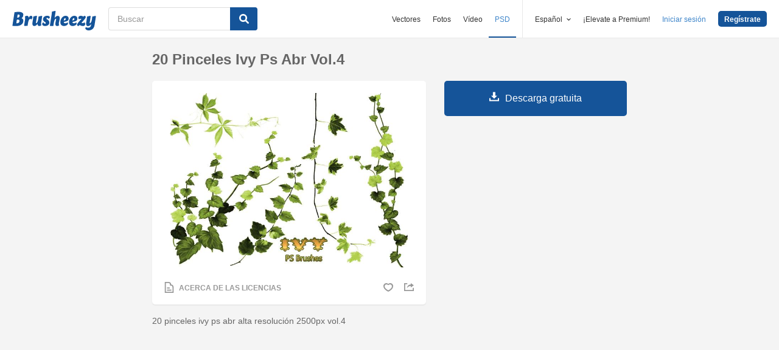

--- FILE ---
content_type: text/html; charset=utf-8
request_url: https://es.brusheezy.com/cepillos/61381-20-pinceles-ivy-ps-abr-vol-4
body_size: 34140
content:
<!DOCTYPE html>
<!--[if lt IE 7]>      <html lang="es" xmlns:fb="http://developers.facebook.com/schema/" xmlns:og="http://opengraphprotocol.org/schema/" class="no-js lt-ie9 lt-ie8 lt-ie7"> <![endif]-->
<!--[if IE 7]>         <html lang="es" xmlns:fb="http://developers.facebook.com/schema/" xmlns:og="http://opengraphprotocol.org/schema/" class="no-js lt-ie9 lt-ie8"> <![endif]-->
<!--[if IE 8]>         <html lang="es" xmlns:fb="http://developers.facebook.com/schema/" xmlns:og="http://opengraphprotocol.org/schema/" class="no-js lt-ie9"> <![endif]-->
<!--[if IE 9]>         <html lang="es" xmlns:fb="http://developers.facebook.com/schema/" xmlns:og="http://opengraphprotocol.org/schema/" class="no-js ie9"> <![endif]-->
<!--[if gt IE 9]><!--> <html lang="es" xmlns:fb="http://developers.facebook.com/schema/" xmlns:og="http://opengraphprotocol.org/schema/" class="no-js"> <!--<![endif]-->
  <head>
	  <script type="text/javascript">window.country_code = "US";window.remote_ip_address = '3.140.191.38'</script>
        <link rel="alternate" href="https://www.brusheezy.com/brushes/61381-20-ivy-ps-brushes-abr-vol-4" hreflang="en" />
    <link rel="alternate" href="https://es.brusheezy.com/cepillos/61381-20-pinceles-ivy-ps-abr-vol-4" hreflang="es" />
    <link rel="alternate" href="https://pt.brusheezy.com/pinceis/61381-20-hibrido-ps-escova-abr-vol-4" hreflang="pt-BR" />
    <link rel="alternate" href="https://de.brusheezy.com/bursten/61381-20-ivy-ps-bursten-abr-vol-4" hreflang="de" />
    <link rel="alternate" href="https://fr.brusheezy.com/pinceaux/61381-20-pinceaux-ivy-ps-abr-vol-4" hreflang="fr" />
    <link rel="alternate" href="https://nl.brusheezy.com/borstels/61381-20-klimop-penseel-borstels-abr-vol-4" hreflang="nl" />
    <link rel="alternate" href="https://sv.brusheezy.com/borstar/61381-20-ivy-ps-penslar-abr-vol-4" hreflang="sv" />
    <link rel="alternate" href="https://www.brusheezy.com/brushes/61381-20-ivy-ps-brushes-abr-vol-4" hreflang="x-default" />

    
    <link rel="dns-prefetch" href="//static.brusheezy.com">
    <meta charset="utf-8">
    <meta http-equiv="X-UA-Compatible" content="IE=edge,chrome=1">
<script>window.NREUM||(NREUM={});NREUM.info={"beacon":"bam.nr-data.net","errorBeacon":"bam.nr-data.net","licenseKey":"NRJS-e38a0a5d9f3d7a161d2","applicationID":"682498450","transactionName":"J1kMFkBaWF9cREoQVxdZFxBRUEccSl4KFQ==","queueTime":0,"applicationTime":132,"agent":""}</script>
<script>(window.NREUM||(NREUM={})).init={ajax:{deny_list:["bam.nr-data.net"]},feature_flags:["soft_nav"]};(window.NREUM||(NREUM={})).loader_config={licenseKey:"NRJS-e38a0a5d9f3d7a161d2",applicationID:"682498450",browserID:"682498528"};;/*! For license information please see nr-loader-rum-1.306.0.min.js.LICENSE.txt */
(()=>{var e,t,r={122:(e,t,r)=>{"use strict";r.d(t,{a:()=>i});var n=r(944);function i(e,t){try{if(!e||"object"!=typeof e)return(0,n.R)(3);if(!t||"object"!=typeof t)return(0,n.R)(4);const r=Object.create(Object.getPrototypeOf(t),Object.getOwnPropertyDescriptors(t)),a=0===Object.keys(r).length?e:r;for(let o in a)if(void 0!==e[o])try{if(null===e[o]){r[o]=null;continue}Array.isArray(e[o])&&Array.isArray(t[o])?r[o]=Array.from(new Set([...e[o],...t[o]])):"object"==typeof e[o]&&"object"==typeof t[o]?r[o]=i(e[o],t[o]):r[o]=e[o]}catch(e){r[o]||(0,n.R)(1,e)}return r}catch(e){(0,n.R)(2,e)}}},154:(e,t,r)=>{"use strict";r.d(t,{OF:()=>c,RI:()=>i,WN:()=>u,bv:()=>a,eN:()=>l,gm:()=>o,mw:()=>s,sb:()=>d});var n=r(863);const i="undefined"!=typeof window&&!!window.document,a="undefined"!=typeof WorkerGlobalScope&&("undefined"!=typeof self&&self instanceof WorkerGlobalScope&&self.navigator instanceof WorkerNavigator||"undefined"!=typeof globalThis&&globalThis instanceof WorkerGlobalScope&&globalThis.navigator instanceof WorkerNavigator),o=i?window:"undefined"!=typeof WorkerGlobalScope&&("undefined"!=typeof self&&self instanceof WorkerGlobalScope&&self||"undefined"!=typeof globalThis&&globalThis instanceof WorkerGlobalScope&&globalThis),s=Boolean("hidden"===o?.document?.visibilityState),c=/iPad|iPhone|iPod/.test(o.navigator?.userAgent),d=c&&"undefined"==typeof SharedWorker,u=((()=>{const e=o.navigator?.userAgent?.match(/Firefox[/\s](\d+\.\d+)/);Array.isArray(e)&&e.length>=2&&e[1]})(),Date.now()-(0,n.t)()),l=()=>"undefined"!=typeof PerformanceNavigationTiming&&o?.performance?.getEntriesByType("navigation")?.[0]?.responseStart},163:(e,t,r)=>{"use strict";r.d(t,{j:()=>E});var n=r(384),i=r(741);var a=r(555);r(860).K7.genericEvents;const o="experimental.resources",s="register",c=e=>{if(!e||"string"!=typeof e)return!1;try{document.createDocumentFragment().querySelector(e)}catch{return!1}return!0};var d=r(614),u=r(944),l=r(122);const f="[data-nr-mask]",g=e=>(0,l.a)(e,(()=>{const e={feature_flags:[],experimental:{allow_registered_children:!1,resources:!1},mask_selector:"*",block_selector:"[data-nr-block]",mask_input_options:{color:!1,date:!1,"datetime-local":!1,email:!1,month:!1,number:!1,range:!1,search:!1,tel:!1,text:!1,time:!1,url:!1,week:!1,textarea:!1,select:!1,password:!0}};return{ajax:{deny_list:void 0,block_internal:!0,enabled:!0,autoStart:!0},api:{get allow_registered_children(){return e.feature_flags.includes(s)||e.experimental.allow_registered_children},set allow_registered_children(t){e.experimental.allow_registered_children=t},duplicate_registered_data:!1},browser_consent_mode:{enabled:!1},distributed_tracing:{enabled:void 0,exclude_newrelic_header:void 0,cors_use_newrelic_header:void 0,cors_use_tracecontext_headers:void 0,allowed_origins:void 0},get feature_flags(){return e.feature_flags},set feature_flags(t){e.feature_flags=t},generic_events:{enabled:!0,autoStart:!0},harvest:{interval:30},jserrors:{enabled:!0,autoStart:!0},logging:{enabled:!0,autoStart:!0},metrics:{enabled:!0,autoStart:!0},obfuscate:void 0,page_action:{enabled:!0},page_view_event:{enabled:!0,autoStart:!0},page_view_timing:{enabled:!0,autoStart:!0},performance:{capture_marks:!1,capture_measures:!1,capture_detail:!0,resources:{get enabled(){return e.feature_flags.includes(o)||e.experimental.resources},set enabled(t){e.experimental.resources=t},asset_types:[],first_party_domains:[],ignore_newrelic:!0}},privacy:{cookies_enabled:!0},proxy:{assets:void 0,beacon:void 0},session:{expiresMs:d.wk,inactiveMs:d.BB},session_replay:{autoStart:!0,enabled:!1,preload:!1,sampling_rate:10,error_sampling_rate:100,collect_fonts:!1,inline_images:!1,fix_stylesheets:!0,mask_all_inputs:!0,get mask_text_selector(){return e.mask_selector},set mask_text_selector(t){c(t)?e.mask_selector="".concat(t,",").concat(f):""===t||null===t?e.mask_selector=f:(0,u.R)(5,t)},get block_class(){return"nr-block"},get ignore_class(){return"nr-ignore"},get mask_text_class(){return"nr-mask"},get block_selector(){return e.block_selector},set block_selector(t){c(t)?e.block_selector+=",".concat(t):""!==t&&(0,u.R)(6,t)},get mask_input_options(){return e.mask_input_options},set mask_input_options(t){t&&"object"==typeof t?e.mask_input_options={...t,password:!0}:(0,u.R)(7,t)}},session_trace:{enabled:!0,autoStart:!0},soft_navigations:{enabled:!0,autoStart:!0},spa:{enabled:!0,autoStart:!0},ssl:void 0,user_actions:{enabled:!0,elementAttributes:["id","className","tagName","type"]}}})());var p=r(154),m=r(324);let h=0;const v={buildEnv:m.F3,distMethod:m.Xs,version:m.xv,originTime:p.WN},b={consented:!1},y={appMetadata:{},get consented(){return this.session?.state?.consent||b.consented},set consented(e){b.consented=e},customTransaction:void 0,denyList:void 0,disabled:!1,harvester:void 0,isolatedBacklog:!1,isRecording:!1,loaderType:void 0,maxBytes:3e4,obfuscator:void 0,onerror:void 0,ptid:void 0,releaseIds:{},session:void 0,timeKeeper:void 0,registeredEntities:[],jsAttributesMetadata:{bytes:0},get harvestCount(){return++h}},_=e=>{const t=(0,l.a)(e,y),r=Object.keys(v).reduce((e,t)=>(e[t]={value:v[t],writable:!1,configurable:!0,enumerable:!0},e),{});return Object.defineProperties(t,r)};var w=r(701);const x=e=>{const t=e.startsWith("http");e+="/",r.p=t?e:"https://"+e};var S=r(836),k=r(241);const R={accountID:void 0,trustKey:void 0,agentID:void 0,licenseKey:void 0,applicationID:void 0,xpid:void 0},A=e=>(0,l.a)(e,R),T=new Set;function E(e,t={},r,o){let{init:s,info:c,loader_config:d,runtime:u={},exposed:l=!0}=t;if(!c){const e=(0,n.pV)();s=e.init,c=e.info,d=e.loader_config}e.init=g(s||{}),e.loader_config=A(d||{}),c.jsAttributes??={},p.bv&&(c.jsAttributes.isWorker=!0),e.info=(0,a.D)(c);const f=e.init,m=[c.beacon,c.errorBeacon];T.has(e.agentIdentifier)||(f.proxy.assets&&(x(f.proxy.assets),m.push(f.proxy.assets)),f.proxy.beacon&&m.push(f.proxy.beacon),e.beacons=[...m],function(e){const t=(0,n.pV)();Object.getOwnPropertyNames(i.W.prototype).forEach(r=>{const n=i.W.prototype[r];if("function"!=typeof n||"constructor"===n)return;let a=t[r];e[r]&&!1!==e.exposed&&"micro-agent"!==e.runtime?.loaderType&&(t[r]=(...t)=>{const n=e[r](...t);return a?a(...t):n})})}(e),(0,n.US)("activatedFeatures",w.B),e.runSoftNavOverSpa&&=!0===f.soft_navigations.enabled&&f.feature_flags.includes("soft_nav")),u.denyList=[...f.ajax.deny_list||[],...f.ajax.block_internal?m:[]],u.ptid=e.agentIdentifier,u.loaderType=r,e.runtime=_(u),T.has(e.agentIdentifier)||(e.ee=S.ee.get(e.agentIdentifier),e.exposed=l,(0,k.W)({agentIdentifier:e.agentIdentifier,drained:!!w.B?.[e.agentIdentifier],type:"lifecycle",name:"initialize",feature:void 0,data:e.config})),T.add(e.agentIdentifier)}},234:(e,t,r)=>{"use strict";r.d(t,{W:()=>a});var n=r(836),i=r(687);class a{constructor(e,t){this.agentIdentifier=e,this.ee=n.ee.get(e),this.featureName=t,this.blocked=!1}deregisterDrain(){(0,i.x3)(this.agentIdentifier,this.featureName)}}},241:(e,t,r)=>{"use strict";r.d(t,{W:()=>a});var n=r(154);const i="newrelic";function a(e={}){try{n.gm.dispatchEvent(new CustomEvent(i,{detail:e}))}catch(e){}}},261:(e,t,r)=>{"use strict";r.d(t,{$9:()=>d,BL:()=>s,CH:()=>g,Dl:()=>_,Fw:()=>y,PA:()=>h,Pl:()=>n,Pv:()=>k,Tb:()=>l,U2:()=>a,V1:()=>S,Wb:()=>x,bt:()=>b,cD:()=>v,d3:()=>w,dT:()=>c,eY:()=>p,fF:()=>f,hG:()=>i,k6:()=>o,nb:()=>m,o5:()=>u});const n="api-",i="addPageAction",a="addToTrace",o="addRelease",s="finished",c="interaction",d="log",u="noticeError",l="pauseReplay",f="recordCustomEvent",g="recordReplay",p="register",m="setApplicationVersion",h="setCurrentRouteName",v="setCustomAttribute",b="setErrorHandler",y="setPageViewName",_="setUserId",w="start",x="wrapLogger",S="measure",k="consent"},289:(e,t,r)=>{"use strict";r.d(t,{GG:()=>o,Qr:()=>c,sB:()=>s});var n=r(878),i=r(389);function a(){return"undefined"==typeof document||"complete"===document.readyState}function o(e,t){if(a())return e();const r=(0,i.J)(e),o=setInterval(()=>{a()&&(clearInterval(o),r())},500);(0,n.sp)("load",r,t)}function s(e){if(a())return e();(0,n.DD)("DOMContentLoaded",e)}function c(e){if(a())return e();(0,n.sp)("popstate",e)}},324:(e,t,r)=>{"use strict";r.d(t,{F3:()=>i,Xs:()=>a,xv:()=>n});const n="1.306.0",i="PROD",a="CDN"},374:(e,t,r)=>{r.nc=(()=>{try{return document?.currentScript?.nonce}catch(e){}return""})()},384:(e,t,r)=>{"use strict";r.d(t,{NT:()=>o,US:()=>u,Zm:()=>s,bQ:()=>d,dV:()=>c,pV:()=>l});var n=r(154),i=r(863),a=r(910);const o={beacon:"bam.nr-data.net",errorBeacon:"bam.nr-data.net"};function s(){return n.gm.NREUM||(n.gm.NREUM={}),void 0===n.gm.newrelic&&(n.gm.newrelic=n.gm.NREUM),n.gm.NREUM}function c(){let e=s();return e.o||(e.o={ST:n.gm.setTimeout,SI:n.gm.setImmediate||n.gm.setInterval,CT:n.gm.clearTimeout,XHR:n.gm.XMLHttpRequest,REQ:n.gm.Request,EV:n.gm.Event,PR:n.gm.Promise,MO:n.gm.MutationObserver,FETCH:n.gm.fetch,WS:n.gm.WebSocket},(0,a.i)(...Object.values(e.o))),e}function d(e,t){let r=s();r.initializedAgents??={},t.initializedAt={ms:(0,i.t)(),date:new Date},r.initializedAgents[e]=t}function u(e,t){s()[e]=t}function l(){return function(){let e=s();const t=e.info||{};e.info={beacon:o.beacon,errorBeacon:o.errorBeacon,...t}}(),function(){let e=s();const t=e.init||{};e.init={...t}}(),c(),function(){let e=s();const t=e.loader_config||{};e.loader_config={...t}}(),s()}},389:(e,t,r)=>{"use strict";function n(e,t=500,r={}){const n=r?.leading||!1;let i;return(...r)=>{n&&void 0===i&&(e.apply(this,r),i=setTimeout(()=>{i=clearTimeout(i)},t)),n||(clearTimeout(i),i=setTimeout(()=>{e.apply(this,r)},t))}}function i(e){let t=!1;return(...r)=>{t||(t=!0,e.apply(this,r))}}r.d(t,{J:()=>i,s:()=>n})},555:(e,t,r)=>{"use strict";r.d(t,{D:()=>s,f:()=>o});var n=r(384),i=r(122);const a={beacon:n.NT.beacon,errorBeacon:n.NT.errorBeacon,licenseKey:void 0,applicationID:void 0,sa:void 0,queueTime:void 0,applicationTime:void 0,ttGuid:void 0,user:void 0,account:void 0,product:void 0,extra:void 0,jsAttributes:{},userAttributes:void 0,atts:void 0,transactionName:void 0,tNamePlain:void 0};function o(e){try{return!!e.licenseKey&&!!e.errorBeacon&&!!e.applicationID}catch(e){return!1}}const s=e=>(0,i.a)(e,a)},566:(e,t,r)=>{"use strict";r.d(t,{LA:()=>s,bz:()=>o});var n=r(154);const i="xxxxxxxx-xxxx-4xxx-yxxx-xxxxxxxxxxxx";function a(e,t){return e?15&e[t]:16*Math.random()|0}function o(){const e=n.gm?.crypto||n.gm?.msCrypto;let t,r=0;return e&&e.getRandomValues&&(t=e.getRandomValues(new Uint8Array(30))),i.split("").map(e=>"x"===e?a(t,r++).toString(16):"y"===e?(3&a()|8).toString(16):e).join("")}function s(e){const t=n.gm?.crypto||n.gm?.msCrypto;let r,i=0;t&&t.getRandomValues&&(r=t.getRandomValues(new Uint8Array(e)));const o=[];for(var s=0;s<e;s++)o.push(a(r,i++).toString(16));return o.join("")}},606:(e,t,r)=>{"use strict";r.d(t,{i:()=>a});var n=r(908);a.on=o;var i=a.handlers={};function a(e,t,r,a){o(a||n.d,i,e,t,r)}function o(e,t,r,i,a){a||(a="feature"),e||(e=n.d);var o=t[a]=t[a]||{};(o[r]=o[r]||[]).push([e,i])}},607:(e,t,r)=>{"use strict";r.d(t,{W:()=>n});const n=(0,r(566).bz)()},614:(e,t,r)=>{"use strict";r.d(t,{BB:()=>o,H3:()=>n,g:()=>d,iL:()=>c,tS:()=>s,uh:()=>i,wk:()=>a});const n="NRBA",i="SESSION",a=144e5,o=18e5,s={STARTED:"session-started",PAUSE:"session-pause",RESET:"session-reset",RESUME:"session-resume",UPDATE:"session-update"},c={SAME_TAB:"same-tab",CROSS_TAB:"cross-tab"},d={OFF:0,FULL:1,ERROR:2}},630:(e,t,r)=>{"use strict";r.d(t,{T:()=>n});const n=r(860).K7.pageViewEvent},646:(e,t,r)=>{"use strict";r.d(t,{y:()=>n});class n{constructor(e){this.contextId=e}}},687:(e,t,r)=>{"use strict";r.d(t,{Ak:()=>d,Ze:()=>f,x3:()=>u});var n=r(241),i=r(836),a=r(606),o=r(860),s=r(646);const c={};function d(e,t){const r={staged:!1,priority:o.P3[t]||0};l(e),c[e].get(t)||c[e].set(t,r)}function u(e,t){e&&c[e]&&(c[e].get(t)&&c[e].delete(t),p(e,t,!1),c[e].size&&g(e))}function l(e){if(!e)throw new Error("agentIdentifier required");c[e]||(c[e]=new Map)}function f(e="",t="feature",r=!1){if(l(e),!e||!c[e].get(t)||r)return p(e,t);c[e].get(t).staged=!0,g(e)}function g(e){const t=Array.from(c[e]);t.every(([e,t])=>t.staged)&&(t.sort((e,t)=>e[1].priority-t[1].priority),t.forEach(([t])=>{c[e].delete(t),p(e,t)}))}function p(e,t,r=!0){const o=e?i.ee.get(e):i.ee,c=a.i.handlers;if(!o.aborted&&o.backlog&&c){if((0,n.W)({agentIdentifier:e,type:"lifecycle",name:"drain",feature:t}),r){const e=o.backlog[t],r=c[t];if(r){for(let t=0;e&&t<e.length;++t)m(e[t],r);Object.entries(r).forEach(([e,t])=>{Object.values(t||{}).forEach(t=>{t[0]?.on&&t[0]?.context()instanceof s.y&&t[0].on(e,t[1])})})}}o.isolatedBacklog||delete c[t],o.backlog[t]=null,o.emit("drain-"+t,[])}}function m(e,t){var r=e[1];Object.values(t[r]||{}).forEach(t=>{var r=e[0];if(t[0]===r){var n=t[1],i=e[3],a=e[2];n.apply(i,a)}})}},699:(e,t,r)=>{"use strict";r.d(t,{It:()=>a,KC:()=>s,No:()=>i,qh:()=>o});var n=r(860);const i=16e3,a=1e6,o="SESSION_ERROR",s={[n.K7.logging]:!0,[n.K7.genericEvents]:!1,[n.K7.jserrors]:!1,[n.K7.ajax]:!1}},701:(e,t,r)=>{"use strict";r.d(t,{B:()=>a,t:()=>o});var n=r(241);const i=new Set,a={};function o(e,t){const r=t.agentIdentifier;a[r]??={},e&&"object"==typeof e&&(i.has(r)||(t.ee.emit("rumresp",[e]),a[r]=e,i.add(r),(0,n.W)({agentIdentifier:r,loaded:!0,drained:!0,type:"lifecycle",name:"load",feature:void 0,data:e})))}},741:(e,t,r)=>{"use strict";r.d(t,{W:()=>a});var n=r(944),i=r(261);class a{#e(e,...t){if(this[e]!==a.prototype[e])return this[e](...t);(0,n.R)(35,e)}addPageAction(e,t){return this.#e(i.hG,e,t)}register(e){return this.#e(i.eY,e)}recordCustomEvent(e,t){return this.#e(i.fF,e,t)}setPageViewName(e,t){return this.#e(i.Fw,e,t)}setCustomAttribute(e,t,r){return this.#e(i.cD,e,t,r)}noticeError(e,t){return this.#e(i.o5,e,t)}setUserId(e){return this.#e(i.Dl,e)}setApplicationVersion(e){return this.#e(i.nb,e)}setErrorHandler(e){return this.#e(i.bt,e)}addRelease(e,t){return this.#e(i.k6,e,t)}log(e,t){return this.#e(i.$9,e,t)}start(){return this.#e(i.d3)}finished(e){return this.#e(i.BL,e)}recordReplay(){return this.#e(i.CH)}pauseReplay(){return this.#e(i.Tb)}addToTrace(e){return this.#e(i.U2,e)}setCurrentRouteName(e){return this.#e(i.PA,e)}interaction(e){return this.#e(i.dT,e)}wrapLogger(e,t,r){return this.#e(i.Wb,e,t,r)}measure(e,t){return this.#e(i.V1,e,t)}consent(e){return this.#e(i.Pv,e)}}},782:(e,t,r)=>{"use strict";r.d(t,{T:()=>n});const n=r(860).K7.pageViewTiming},836:(e,t,r)=>{"use strict";r.d(t,{P:()=>s,ee:()=>c});var n=r(384),i=r(990),a=r(646),o=r(607);const s="nr@context:".concat(o.W),c=function e(t,r){var n={},o={},u={},l=!1;try{l=16===r.length&&d.initializedAgents?.[r]?.runtime.isolatedBacklog}catch(e){}var f={on:p,addEventListener:p,removeEventListener:function(e,t){var r=n[e];if(!r)return;for(var i=0;i<r.length;i++)r[i]===t&&r.splice(i,1)},emit:function(e,r,n,i,a){!1!==a&&(a=!0);if(c.aborted&&!i)return;t&&a&&t.emit(e,r,n);var s=g(n);m(e).forEach(e=>{e.apply(s,r)});var d=v()[o[e]];d&&d.push([f,e,r,s]);return s},get:h,listeners:m,context:g,buffer:function(e,t){const r=v();if(t=t||"feature",f.aborted)return;Object.entries(e||{}).forEach(([e,n])=>{o[n]=t,t in r||(r[t]=[])})},abort:function(){f._aborted=!0,Object.keys(f.backlog).forEach(e=>{delete f.backlog[e]})},isBuffering:function(e){return!!v()[o[e]]},debugId:r,backlog:l?{}:t&&"object"==typeof t.backlog?t.backlog:{},isolatedBacklog:l};return Object.defineProperty(f,"aborted",{get:()=>{let e=f._aborted||!1;return e||(t&&(e=t.aborted),e)}}),f;function g(e){return e&&e instanceof a.y?e:e?(0,i.I)(e,s,()=>new a.y(s)):new a.y(s)}function p(e,t){n[e]=m(e).concat(t)}function m(e){return n[e]||[]}function h(t){return u[t]=u[t]||e(f,t)}function v(){return f.backlog}}(void 0,"globalEE"),d=(0,n.Zm)();d.ee||(d.ee=c)},843:(e,t,r)=>{"use strict";r.d(t,{G:()=>a,u:()=>i});var n=r(878);function i(e,t=!1,r,i){(0,n.DD)("visibilitychange",function(){if(t)return void("hidden"===document.visibilityState&&e());e(document.visibilityState)},r,i)}function a(e,t,r){(0,n.sp)("pagehide",e,t,r)}},860:(e,t,r)=>{"use strict";r.d(t,{$J:()=>u,K7:()=>c,P3:()=>d,XX:()=>i,Yy:()=>s,df:()=>a,qY:()=>n,v4:()=>o});const n="events",i="jserrors",a="browser/blobs",o="rum",s="browser/logs",c={ajax:"ajax",genericEvents:"generic_events",jserrors:i,logging:"logging",metrics:"metrics",pageAction:"page_action",pageViewEvent:"page_view_event",pageViewTiming:"page_view_timing",sessionReplay:"session_replay",sessionTrace:"session_trace",softNav:"soft_navigations",spa:"spa"},d={[c.pageViewEvent]:1,[c.pageViewTiming]:2,[c.metrics]:3,[c.jserrors]:4,[c.spa]:5,[c.ajax]:6,[c.sessionTrace]:7,[c.softNav]:8,[c.sessionReplay]:9,[c.logging]:10,[c.genericEvents]:11},u={[c.pageViewEvent]:o,[c.pageViewTiming]:n,[c.ajax]:n,[c.spa]:n,[c.softNav]:n,[c.metrics]:i,[c.jserrors]:i,[c.sessionTrace]:a,[c.sessionReplay]:a,[c.logging]:s,[c.genericEvents]:"ins"}},863:(e,t,r)=>{"use strict";function n(){return Math.floor(performance.now())}r.d(t,{t:()=>n})},878:(e,t,r)=>{"use strict";function n(e,t){return{capture:e,passive:!1,signal:t}}function i(e,t,r=!1,i){window.addEventListener(e,t,n(r,i))}function a(e,t,r=!1,i){document.addEventListener(e,t,n(r,i))}r.d(t,{DD:()=>a,jT:()=>n,sp:()=>i})},908:(e,t,r)=>{"use strict";r.d(t,{d:()=>n,p:()=>i});var n=r(836).ee.get("handle");function i(e,t,r,i,a){a?(a.buffer([e],i),a.emit(e,t,r)):(n.buffer([e],i),n.emit(e,t,r))}},910:(e,t,r)=>{"use strict";r.d(t,{i:()=>a});var n=r(944);const i=new Map;function a(...e){return e.every(e=>{if(i.has(e))return i.get(e);const t="function"==typeof e?e.toString():"",r=t.includes("[native code]"),a=t.includes("nrWrapper");return r||a||(0,n.R)(64,e?.name||t),i.set(e,r),r})}},944:(e,t,r)=>{"use strict";r.d(t,{R:()=>i});var n=r(241);function i(e,t){"function"==typeof console.debug&&(console.debug("New Relic Warning: https://github.com/newrelic/newrelic-browser-agent/blob/main/docs/warning-codes.md#".concat(e),t),(0,n.W)({agentIdentifier:null,drained:null,type:"data",name:"warn",feature:"warn",data:{code:e,secondary:t}}))}},969:(e,t,r)=>{"use strict";r.d(t,{TZ:()=>n,XG:()=>s,rs:()=>i,xV:()=>o,z_:()=>a});const n=r(860).K7.metrics,i="sm",a="cm",o="storeSupportabilityMetrics",s="storeEventMetrics"},990:(e,t,r)=>{"use strict";r.d(t,{I:()=>i});var n=Object.prototype.hasOwnProperty;function i(e,t,r){if(n.call(e,t))return e[t];var i=r();if(Object.defineProperty&&Object.keys)try{return Object.defineProperty(e,t,{value:i,writable:!0,enumerable:!1}),i}catch(e){}return e[t]=i,i}}},n={};function i(e){var t=n[e];if(void 0!==t)return t.exports;var a=n[e]={exports:{}};return r[e](a,a.exports,i),a.exports}i.m=r,i.d=(e,t)=>{for(var r in t)i.o(t,r)&&!i.o(e,r)&&Object.defineProperty(e,r,{enumerable:!0,get:t[r]})},i.f={},i.e=e=>Promise.all(Object.keys(i.f).reduce((t,r)=>(i.f[r](e,t),t),[])),i.u=e=>"nr-rum-1.306.0.min.js",i.o=(e,t)=>Object.prototype.hasOwnProperty.call(e,t),e={},t="NRBA-1.306.0.PROD:",i.l=(r,n,a,o)=>{if(e[r])e[r].push(n);else{var s,c;if(void 0!==a)for(var d=document.getElementsByTagName("script"),u=0;u<d.length;u++){var l=d[u];if(l.getAttribute("src")==r||l.getAttribute("data-webpack")==t+a){s=l;break}}if(!s){c=!0;var f={296:"sha512-XHJAyYwsxAD4jnOFenBf2aq49/pv28jKOJKs7YGQhagYYI2Zk8nHflZPdd7WiilkmEkgIZQEFX4f1AJMoyzKwA=="};(s=document.createElement("script")).charset="utf-8",i.nc&&s.setAttribute("nonce",i.nc),s.setAttribute("data-webpack",t+a),s.src=r,0!==s.src.indexOf(window.location.origin+"/")&&(s.crossOrigin="anonymous"),f[o]&&(s.integrity=f[o])}e[r]=[n];var g=(t,n)=>{s.onerror=s.onload=null,clearTimeout(p);var i=e[r];if(delete e[r],s.parentNode&&s.parentNode.removeChild(s),i&&i.forEach(e=>e(n)),t)return t(n)},p=setTimeout(g.bind(null,void 0,{type:"timeout",target:s}),12e4);s.onerror=g.bind(null,s.onerror),s.onload=g.bind(null,s.onload),c&&document.head.appendChild(s)}},i.r=e=>{"undefined"!=typeof Symbol&&Symbol.toStringTag&&Object.defineProperty(e,Symbol.toStringTag,{value:"Module"}),Object.defineProperty(e,"__esModule",{value:!0})},i.p="https://js-agent.newrelic.com/",(()=>{var e={374:0,840:0};i.f.j=(t,r)=>{var n=i.o(e,t)?e[t]:void 0;if(0!==n)if(n)r.push(n[2]);else{var a=new Promise((r,i)=>n=e[t]=[r,i]);r.push(n[2]=a);var o=i.p+i.u(t),s=new Error;i.l(o,r=>{if(i.o(e,t)&&(0!==(n=e[t])&&(e[t]=void 0),n)){var a=r&&("load"===r.type?"missing":r.type),o=r&&r.target&&r.target.src;s.message="Loading chunk "+t+" failed: ("+a+": "+o+")",s.name="ChunkLoadError",s.type=a,s.request=o,n[1](s)}},"chunk-"+t,t)}};var t=(t,r)=>{var n,a,[o,s,c]=r,d=0;if(o.some(t=>0!==e[t])){for(n in s)i.o(s,n)&&(i.m[n]=s[n]);if(c)c(i)}for(t&&t(r);d<o.length;d++)a=o[d],i.o(e,a)&&e[a]&&e[a][0](),e[a]=0},r=self["webpackChunk:NRBA-1.306.0.PROD"]=self["webpackChunk:NRBA-1.306.0.PROD"]||[];r.forEach(t.bind(null,0)),r.push=t.bind(null,r.push.bind(r))})(),(()=>{"use strict";i(374);var e=i(566),t=i(741);class r extends t.W{agentIdentifier=(0,e.LA)(16)}var n=i(860);const a=Object.values(n.K7);var o=i(163);var s=i(908),c=i(863),d=i(261),u=i(241),l=i(944),f=i(701),g=i(969);function p(e,t,i,a){const o=a||i;!o||o[e]&&o[e]!==r.prototype[e]||(o[e]=function(){(0,s.p)(g.xV,["API/"+e+"/called"],void 0,n.K7.metrics,i.ee),(0,u.W)({agentIdentifier:i.agentIdentifier,drained:!!f.B?.[i.agentIdentifier],type:"data",name:"api",feature:d.Pl+e,data:{}});try{return t.apply(this,arguments)}catch(e){(0,l.R)(23,e)}})}function m(e,t,r,n,i){const a=e.info;null===r?delete a.jsAttributes[t]:a.jsAttributes[t]=r,(i||null===r)&&(0,s.p)(d.Pl+n,[(0,c.t)(),t,r],void 0,"session",e.ee)}var h=i(687),v=i(234),b=i(289),y=i(154),_=i(384);const w=e=>y.RI&&!0===e?.privacy.cookies_enabled;function x(e){return!!(0,_.dV)().o.MO&&w(e)&&!0===e?.session_trace.enabled}var S=i(389),k=i(699);class R extends v.W{constructor(e,t){super(e.agentIdentifier,t),this.agentRef=e,this.abortHandler=void 0,this.featAggregate=void 0,this.loadedSuccessfully=void 0,this.onAggregateImported=new Promise(e=>{this.loadedSuccessfully=e}),this.deferred=Promise.resolve(),!1===e.init[this.featureName].autoStart?this.deferred=new Promise((t,r)=>{this.ee.on("manual-start-all",(0,S.J)(()=>{(0,h.Ak)(e.agentIdentifier,this.featureName),t()}))}):(0,h.Ak)(e.agentIdentifier,t)}importAggregator(e,t,r={}){if(this.featAggregate)return;const n=async()=>{let n;await this.deferred;try{if(w(e.init)){const{setupAgentSession:t}=await i.e(296).then(i.bind(i,305));n=t(e)}}catch(e){(0,l.R)(20,e),this.ee.emit("internal-error",[e]),(0,s.p)(k.qh,[e],void 0,this.featureName,this.ee)}try{if(!this.#t(this.featureName,n,e.init))return(0,h.Ze)(this.agentIdentifier,this.featureName),void this.loadedSuccessfully(!1);const{Aggregate:i}=await t();this.featAggregate=new i(e,r),e.runtime.harvester.initializedAggregates.push(this.featAggregate),this.loadedSuccessfully(!0)}catch(e){(0,l.R)(34,e),this.abortHandler?.(),(0,h.Ze)(this.agentIdentifier,this.featureName,!0),this.loadedSuccessfully(!1),this.ee&&this.ee.abort()}};y.RI?(0,b.GG)(()=>n(),!0):n()}#t(e,t,r){if(this.blocked)return!1;switch(e){case n.K7.sessionReplay:return x(r)&&!!t;case n.K7.sessionTrace:return!!t;default:return!0}}}var A=i(630),T=i(614);class E extends R{static featureName=A.T;constructor(e){var t;super(e,A.T),this.setupInspectionEvents(e.agentIdentifier),t=e,p(d.Fw,function(e,r){"string"==typeof e&&("/"!==e.charAt(0)&&(e="/"+e),t.runtime.customTransaction=(r||"http://custom.transaction")+e,(0,s.p)(d.Pl+d.Fw,[(0,c.t)()],void 0,void 0,t.ee))},t),this.importAggregator(e,()=>i.e(296).then(i.bind(i,943)))}setupInspectionEvents(e){const t=(t,r)=>{t&&(0,u.W)({agentIdentifier:e,timeStamp:t.timeStamp,loaded:"complete"===t.target.readyState,type:"window",name:r,data:t.target.location+""})};(0,b.sB)(e=>{t(e,"DOMContentLoaded")}),(0,b.GG)(e=>{t(e,"load")}),(0,b.Qr)(e=>{t(e,"navigate")}),this.ee.on(T.tS.UPDATE,(t,r)=>{(0,u.W)({agentIdentifier:e,type:"lifecycle",name:"session",data:r})})}}var N=i(843),I=i(782);class j extends R{static featureName=I.T;constructor(e){super(e,I.T),y.RI&&((0,N.u)(()=>(0,s.p)("docHidden",[(0,c.t)()],void 0,I.T,this.ee),!0),(0,N.G)(()=>(0,s.p)("winPagehide",[(0,c.t)()],void 0,I.T,this.ee)),this.importAggregator(e,()=>i.e(296).then(i.bind(i,117))))}}class P extends R{static featureName=g.TZ;constructor(e){super(e,g.TZ),y.RI&&document.addEventListener("securitypolicyviolation",e=>{(0,s.p)(g.xV,["Generic/CSPViolation/Detected"],void 0,this.featureName,this.ee)}),this.importAggregator(e,()=>i.e(296).then(i.bind(i,623)))}}new class extends r{constructor(e){var t;(super(),y.gm)?(this.features={},(0,_.bQ)(this.agentIdentifier,this),this.desiredFeatures=new Set(e.features||[]),this.desiredFeatures.add(E),this.runSoftNavOverSpa=[...this.desiredFeatures].some(e=>e.featureName===n.K7.softNav),(0,o.j)(this,e,e.loaderType||"agent"),t=this,p(d.cD,function(e,r,n=!1){if("string"==typeof e){if(["string","number","boolean"].includes(typeof r)||null===r)return m(t,e,r,d.cD,n);(0,l.R)(40,typeof r)}else(0,l.R)(39,typeof e)},t),function(e){p(d.Dl,function(t){if("string"==typeof t||null===t)return m(e,"enduser.id",t,d.Dl,!0);(0,l.R)(41,typeof t)},e)}(this),function(e){p(d.nb,function(t){if("string"==typeof t||null===t)return m(e,"application.version",t,d.nb,!1);(0,l.R)(42,typeof t)},e)}(this),function(e){p(d.d3,function(){e.ee.emit("manual-start-all")},e)}(this),function(e){p(d.Pv,function(t=!0){if("boolean"==typeof t){if((0,s.p)(d.Pl+d.Pv,[t],void 0,"session",e.ee),e.runtime.consented=t,t){const t=e.features.page_view_event;t.onAggregateImported.then(e=>{const r=t.featAggregate;e&&!r.sentRum&&r.sendRum()})}}else(0,l.R)(65,typeof t)},e)}(this),this.run()):(0,l.R)(21)}get config(){return{info:this.info,init:this.init,loader_config:this.loader_config,runtime:this.runtime}}get api(){return this}run(){try{const e=function(e){const t={};return a.forEach(r=>{t[r]=!!e[r]?.enabled}),t}(this.init),t=[...this.desiredFeatures];t.sort((e,t)=>n.P3[e.featureName]-n.P3[t.featureName]),t.forEach(t=>{if(!e[t.featureName]&&t.featureName!==n.K7.pageViewEvent)return;if(this.runSoftNavOverSpa&&t.featureName===n.K7.spa)return;if(!this.runSoftNavOverSpa&&t.featureName===n.K7.softNav)return;const r=function(e){switch(e){case n.K7.ajax:return[n.K7.jserrors];case n.K7.sessionTrace:return[n.K7.ajax,n.K7.pageViewEvent];case n.K7.sessionReplay:return[n.K7.sessionTrace];case n.K7.pageViewTiming:return[n.K7.pageViewEvent];default:return[]}}(t.featureName).filter(e=>!(e in this.features));r.length>0&&(0,l.R)(36,{targetFeature:t.featureName,missingDependencies:r}),this.features[t.featureName]=new t(this)})}catch(e){(0,l.R)(22,e);for(const e in this.features)this.features[e].abortHandler?.();const t=(0,_.Zm)();delete t.initializedAgents[this.agentIdentifier]?.features,delete this.sharedAggregator;return t.ee.get(this.agentIdentifier).abort(),!1}}}({features:[E,j,P],loaderType:"lite"})})()})();</script>
    <meta name="viewport" content="width=device-width, initial-scale=1.0, minimum-scale=1.0" />
    <title>20 pinceles ivy ps abr vol.4 - ¡Pinceles de Photoshop gratis en Brusheezy!</title>
<meta content="Pinceles de Photoshop - ¡Brusheezy es una ENORME colección de pinceles de Photoshop, patrones de Photoshop, texturas, PSD, acciones, formas, estilos y gradientes para descargar o compartir!" name="description" />
<meta content="brusheezy" name="twitter:site" />
<meta content="brusheezy" name="twitter:creator" />
<meta content="summary_large_image" name="twitter:card" />
<meta content="https://static.brusheezy.com/system/resources/previews/000/061/381/original/20-ivy-ps-brushes-abr-vol-4.jpg" name="twitter:image" />
<meta content="Brusheezy" property="og:site_name" />
<meta content="20 pinceles ivy ps abr vol.4" property="og:title" />
<meta content="https://es.brusheezy.com/cepillos/61381-20-pinceles-ivy-ps-abr-vol-4" property="og:url" />
<meta content="es_ES" property="og:locale" />
<meta content="en_US" property="og:locale:alternate" />
<meta content="de_DE" property="og:locale:alternate" />
<meta content="fr_FR" property="og:locale:alternate" />
<meta content="nl_NL" property="og:locale:alternate" />
<meta content="pt_BR" property="og:locale:alternate" />
<meta content="sv_SE" property="og:locale:alternate" />
<meta content="https://static.brusheezy.com/system/resources/previews/000/061/381/original/20-ivy-ps-brushes-abr-vol-4.jpg" property="og:image" />
    <link href="/favicon.ico" rel="shortcut icon"></link><link href="/favicon.png" rel="icon" sizes="48x48" type="image/png"></link><link href="/apple-touch-icon-precomposed.png" rel="apple-touch-icon-precomposed"></link>
    <link href="https://maxcdn.bootstrapcdn.com/font-awesome/4.6.3/css/font-awesome.min.css" media="screen" rel="stylesheet" type="text/css" />
    <script src="https://static.brusheezy.com/assets/modernizr.custom.83825-93372fb200ead74f1d44254d993c5440.js" type="text/javascript"></script>
    <link href="https://static.brusheezy.com/assets/application-e6fc89b3e1f8c6290743690971644994.css" media="screen" rel="stylesheet" type="text/css" />
    <link href="https://static.brusheezy.com/assets/print-ac38768f09270df2214d2c500c647adc.css" media="print" rel="stylesheet" type="text/css" />
    <link href="https://feeds.feedburner.com/eezyinc/brusheezy-images" rel="alternate" title="RSS" type="application/rss+xml" />

        <link rel="canonical" href="https://es.brusheezy.com/cepillos/61381-20-pinceles-ivy-ps-abr-vol-4">


    <meta content="authenticity_token" name="csrf-param" />
<meta content="2f/PwcTI6kPP46hQpj/vh93UNqeKYTj40zuC7tuBv/E=" name="csrf-token" />
    <!-- Begin TextBlock "HTML - Head" -->
<meta name="google-site-verification" content="pfGHD8M12iD8MZoiUsSycicUuSitnj2scI2cB_MvoYw" />
<meta name="tinfoil-site-verification" content="6d4a376b35cc11699dd86a787c7b5ae10b5c70f0" />
<meta name="msvalidate.01" content="9E7A3F56C01FB9B69FCDD1FBD287CAE4" />
<meta name="p:domain_verify" content="e95f03b955f8191de30e476f8527821e"/>
<meta property="fb:page_id" content="111431139680" />
<!--<script type="text/javascript" src="http://api.xeezy.com/api.min.js"></script>-->
<script type="text/javascript" src="https://partner.googleadservices.com/gampad/google_service.js">
</script>
<script type="text/javascript">
  GS_googleAddAdSenseService("ca-pub-8467368486217144");
  GS_googleEnableAllServices();
  </script>
<script type="text/javascript">
  GA_googleAddSlot("ca-pub-8467368486217144", "Brusheezy_Bottom_300x250_ROS");
  GA_googleAddSlot("ca-pub-8467368486217144", "Brusheezy_Top_Med_Rectangle");
  GA_googleAddSlot("ca-pub-8467368486217144", "x2background-placement");
  GA_googleAddSlot("ca-pub-8467368486217144", "Top_Leaderboard");
  GA_googleFetchAds();
</script>
<link href="https://plus.google.com/116840303500574370724" rel="publisher" />

<!-- Download Popup Config -->
<script type='text/javascript'>
$(function () {
  if (typeof downloadPopup != 'undefined') {
    downloadPopup.testPercentage = 0.00;
  }
}); 
</script>

<!-- End TextBlock "HTML - Head" -->
      <link href="https://static.brusheezy.com/assets/resource-show-090e629f8c47746d2d8ac3af6444ea40.css" media="screen" rel="stylesheet" type="text/css" />
  <script type="text/javascript">
    var is_show_page = true;
  </script>

  <script type="text/javascript">
      var resource_id = 61381;
      var custom_vert_text = "hiedra";
  </script>

      <div hidden itemprop="image" itemscope itemtype="http://schema.org/ImageObject">

        <meta itemprop="author" content="1001Graphics">


        <meta itemprop="datePublished" content="2018-01-03">

      <meta itemprop="thumbnailUrl" content="https://static.brusheezy.com/system/resources/thumbnails/000/061/381/original/20_Ivy_Brushes_vol.4_Preview.jpg">
      <meta itemprop="name" content="20 pinceles ivy ps abr vol.4" />
      <meta itemprop="description" content="20 pinceles ivy ps abr alta resolución 2500px vol.4">
        <meta itemprop="contentUrl" content="https://static.brusheezy.com/system/resources/previews/000/061/381/original/20-ivy-ps-brushes-abr-vol-4.jpg">
    </div>
  <link href="https://static.brusheezy.com/assets/resources/download_ad/download_ad_modal-1321ec8bcc15ba850988879cb0d3a09e.css" media="screen" rel="stylesheet" type="text/css" />


    <script type="application/ld+json">
      {
        "@context": "http://schema.org",
        "@type": "WebSite",
        "name": "brusheezy",
        "url": "https://www.brusheezy.com"
      }
   </script>

    <script type="application/ld+json">
      {
      "@context": "http://schema.org",
      "@type": "Organization",
      "url": "https://www.brusheezy.com",
      "logo": "https://static.brusheezy.com/assets/structured_data/brusheezy-logo-63a0370ba72197d03d41c8ee2a3fe30d.svg",
      "sameAs": [
        "https://www.facebook.com/brusheezy",
        "https://twitter.com/brusheezy",
        "https://pinterest.com/brusheezy/",
        "https://www.youtube.com/EezyInc",
        "https://instagram.com/eezy/",
        "https://www.snapchat.com/add/eezy",
        "https://google.com/+brusheezy"
      ]
     }
    </script>

    <script src="https://static.brusheezy.com/assets/sp-32e34cb9c56d3cd62718aba7a1338855.js" type="text/javascript"></script>
<script type="text/javascript">
  document.addEventListener('DOMContentLoaded', function() {
    snowplow('newTracker', 'sp', 'a.vecteezy.com', {
      appId: 'brusheezy_production',
      discoverRootDomain: true,
      eventMethod: 'beacon',
      cookieSameSite: 'Lax',
      context: {
        webPage: true,
        performanceTiming: true,
        gaCookies: true,
        geolocation: false
      }
    });
    snowplow('setUserIdFromCookie', 'rollout');
    snowplow('enableActivityTracking', {minimumVisitLength: 10, heartbeatDelay: 10});
    snowplow('enableLinkClickTracking');
    snowplow('trackPageView');
  });
</script>

  </head>

  <body class="proper-sticky-ads   fullwidth flex  redesign-layout resources-show"
        data-site="brusheezy">
    
<link rel="preconnect" href="https://a.pub.network/" crossorigin />
<link rel="preconnect" href="https://b.pub.network/" crossorigin />
<link rel="preconnect" href="https://c.pub.network/" crossorigin />
<link rel="preconnect" href="https://d.pub.network/" crossorigin />
<link rel="preconnect" href="https://c.amazon-adsystem.com" crossorigin />
<link rel="preconnect" href="https://s.amazon-adsystem.com" crossorigin />
<link rel="preconnect" href="https://secure.quantserve.com/" crossorigin />
<link rel="preconnect" href="https://rules.quantcount.com/" crossorigin />
<link rel="preconnect" href="https://pixel.quantserve.com/" crossorigin />
<link rel="preconnect" href="https://btloader.com/" crossorigin />
<link rel="preconnect" href="https://api.btloader.com/" crossorigin />
<link rel="preconnect" href="https://confiant-integrations.global.ssl.fastly.net" crossorigin />
<link rel="stylesheet" href="https://a.pub.network/brusheezy-com/cls.css">
<script data-cfasync="false" type="text/javascript">
  var freestar = freestar || {};
  freestar.queue = freestar.queue || [];
  freestar.config = freestar.config || {};
  freestar.config.enabled_slots = [];
  freestar.initCallback = function () { (freestar.config.enabled_slots.length === 0) ? freestar.initCallbackCalled = false : freestar.newAdSlots(freestar.config.enabled_slots) }
</script>
<script src="https://a.pub.network/brusheezy-com/pubfig.min.js" data-cfasync="false" async></script>
<style>
.fs-sticky-footer {
  background: rgba(247, 247, 247, 0.9) !important;
}
</style>
<!-- Tag ID: brusheezy_1x1_bouncex -->
<div align="center" id="brusheezy_1x1_bouncex">
 <script data-cfasync="false" type="text/javascript">
  freestar.config.enabled_slots.push({ placementName: "brusheezy_1x1_bouncex", slotId: "brusheezy_1x1_bouncex" });
 </script>
</div>


      <script src="https://static.brusheezy.com/assets/partner-service-v3-b8d5668d95732f2d5a895618bbc192d0.js" type="text/javascript"></script>

<script type="text/javascript">
  window.partnerService = new window.PartnerService({
    baseUrl: 'https://p.sa7eer.com',
    site: 'brusheezy',
    contentType: "vector",
    locale: 'es',
    controllerName: 'resources',
    pageviewGuid: 'f6e797be-8516-44a6-8a8e-06054295cfc6',
    sessionGuid: '257cda79-eaf7-4a0e-bb84-f77dad3fe41f',
  });
</script>


    
      

    <div id="fb-root"></div>



      
<header class="ez-site-header ">
  <div class="max-inner is-logged-out">
    <div class='ez-site-header__logo'>
  <a href="https://es.brusheezy.com/" title="Brusheezy"><svg xmlns="http://www.w3.org/2000/svg" id="Layer_1" data-name="Layer 1" viewBox="0 0 248 57.8"><title>brusheezy-logo-color</title><path class="cls-1" d="M32.4,29.6c0,9.9-9.2,15.3-21.1,15.3-3.9,0-11-.6-11.3-.6L6.3,3.9A61.78,61.78,0,0,1,18,2.7c9.6,0,14.5,3,14.5,8.8a12.42,12.42,0,0,1-5.3,10.2A7.9,7.9,0,0,1,32.4,29.6Zm-11.3.1c0-2.8-1.7-3.9-4.6-3.9-1,0-2.1.1-3.2.2L11.7,36.6c.5,0,1,.1,1.5.1C18.4,36.7,21.1,34,21.1,29.7ZM15.6,10.9l-1.4,9h2.2c3.1,0,5.1-2.9,5.1-6,0-2.1-1.1-3.1-3.4-3.1A10.87,10.87,0,0,0,15.6,10.9Z" transform="translate(0 0)"></path><path class="cls-1" d="M55.3,14.4c2.6,0,4,1.6,4,4.4a8.49,8.49,0,0,1-3.6,6.8,3,3,0,0,0-2.7-2c-4.5,0-6.3,10.6-6.4,11.2L46,38.4l-.9,5.9c-3.1,0-6.9.3-8.1.3a4,4,0,0,1-2.2-1l.8-5.2,2-13,.1-.8c.8-5.4-.7-7.7-.7-7.7a9.11,9.11,0,0,1,6.1-2.5c3.4,0,5.2,2,5.3,6.3,1.2-3.1,3.2-6.3,6.9-6.3Z" transform="translate(0 0)"></path><path class="cls-1" d="M85.4,34.7c-.8,5.4.7,7.7.7,7.7A9.11,9.11,0,0,1,80,44.9c-3.5,0-5.3-2.2-5.3-6.7-2.4,3.7-5.6,6.7-9.7,6.7-4.4,0-6.4-3.7-5.3-11.2L61,25.6c.8-5,1-9,1-9,3.2-.6,7.3-2.1,8.8-2.1a4,4,0,0,1,2.2,1L71.4,25.7l-1.5,9.4c-.1.9,0,1.3.8,1.3,3.7,0,5.8-10.7,5.8-10.7.8-5,1-9,1-9,3.2-.6,7.3-2.1,8.8-2.1a4,4,0,0,1,2.2,1L86.9,25.8l-1.3,8.3Z" transform="translate(0 0)"></path><path class="cls-1" d="M103.3,14.4c4.5,0,7.8,1.6,7.8,4.5,0,3.2-3.9,4.5-3.9,4.5s-1.2-2.9-3.7-2.9a2,2,0,0,0-2.2,2,2.41,2.41,0,0,0,1.3,2.2l3.2,2a8.39,8.39,0,0,1,3.9,7.5c0,6.1-4.9,10.7-12.5,10.7-4.6,0-8.8-2-8.8-5.8,0-3.5,3.5-5.4,3.5-5.4S93.8,38,96.8,38A2,2,0,0,0,99,35.8a2.42,2.42,0,0,0-1.3-2.2l-3-1.9a7.74,7.74,0,0,1-3.8-7c.3-5.9,4.8-10.3,12.4-10.3Z" transform="translate(0 0)"></path><path class="cls-1" d="M138.1,34.8c-1.1,5.4.9,7.7.9,7.7a9.28,9.28,0,0,1-6.1,2.4c-4.3,0-6.3-3.2-5-10l.2-.9,1.8-9.6a.94.94,0,0,0-1-1.3c-3.6,0-5.7,10.9-5.7,11l-.7,4.5-.9,5.9c-3.1,0-6.9.3-8.1.3a4,4,0,0,1-2.2-1l.8-5.2,4.3-27.5c.8-5,1-9,1-9,3.2-.6,7.3-2.1,8.8-2.1a4,4,0,0,1,2.2,1l-3.1,19.9c2.4-3.5,5.5-6.3,9.5-6.3,4.4,0,6.8,3.8,5.3,11.2l-1.8,8.4Z" transform="translate(0 0)"></path><path class="cls-1" d="M167.1,22.9c0,4.4-2.4,7.3-8.4,8.5l-6.3,1.3c.5,2.8,2.2,4.1,5,4.1a8.32,8.32,0,0,0,5.8-2.7,3.74,3.74,0,0,1,1.8,3.1c0,3.7-5.5,7.6-11.9,7.6s-10.8-4.2-10.8-11.2c0-8.2,5.7-19.2,15.8-19.2,5.6,0,9,3.3,9,8.5Zm-10.6,4.2a2.63,2.63,0,0,0,1.7-2.8c0-1.2-.4-3-1.8-3-2.5,0-3.6,4.1-4,7.2Z" transform="translate(0 0)"></path><path class="cls-1" d="M192.9,22.9c0,4.4-2.4,7.3-8.4,8.5l-6.3,1.3c.5,2.8,2.2,4.1,5,4.1a8.32,8.32,0,0,0,5.8-2.7,3.74,3.74,0,0,1,1.8,3.1c0,3.7-5.5,7.6-11.9,7.6s-10.8-4.2-10.8-11.2c0-8.2,5.7-19.2,15.8-19.2,5.5,0,9,3.3,9,8.5Zm-10.7,4.2a2.63,2.63,0,0,0,1.7-2.8c0-1.2-.4-3-1.8-3-2.5,0-3.6,4.1-4,7.2Z" transform="translate(0 0)"></path><path class="cls-1" d="M213.9,33.8a7.72,7.72,0,0,1,2.2,5.4c0,4.5-3.7,5.7-6.9,5.7-4.1,0-7.1-2-10.2-3-.9,1-1.7,2-2.5,3,0,0-4.6-.1-4.6-3.3,0-3.9,6.4-10.5,13.3-18.1a19.88,19.88,0,0,0-2.2-.2c-3.9,0-5.4,2-5.4,2a8.19,8.19,0,0,1-1.8-5.4c.2-4.2,4.2-5.4,7.3-5.4,3.3,0,5.7,1.3,8.1,2.4l1.9-2.4s4.7.1,4.7,3.3c0,3.7-6.2,10.3-12.9,17.6a14.65,14.65,0,0,0,4,.7,6.22,6.22,0,0,0,5-2.3Z" transform="translate(0 0)"></path><path class="cls-1" d="M243.8,42.3c-1.7,10.3-8.6,15.5-17.4,15.5-5.6,0-9.8-3-9.8-6.4a3.85,3.85,0,0,1,1.9-3.3,8.58,8.58,0,0,0,5.7,1.8c3.5,0,8.3-1.5,9.1-6.9l.7-4.2c-2.4,3.5-5.5,6.3-9.5,6.3-4.4,0-6.4-3.7-5.3-11.2l1.3-8.1c.8-5,1-9,1-9,3.2-.6,7.3-2.1,8.8-2.1a4,4,0,0,1,2.2,1l-1.6,10.2-1.5,9.4c-.1.9,0,1.3.8,1.3,3.7,0,5.8-10.7,5.8-10.7.8-5,1-9,1-9,3.2-.6,7.3-2.1,8.8-2.1a4,4,0,0,1,2.2,1L246.4,26Z" transform="translate(0 0)"></path></svg>
</a>
</div>


      <nav class="ez-site-header__main-nav logged-out-nav">
    <ul class="ez-site-header__header-menu">
        <div class="ez-site-header__app-links-wrapper" data-target="ez-mobile-menu.appLinksWrapper">
          <li class="ez-site-header__menu-item ez-site-header__menu-item--app-link "
              data-target="ez-mobile-menu.appLink" >
            <a href="https://es.vecteezy.com" target="_blank">Vectores</a>
          </li>

          <li class="ez-site-header__menu-item ez-site-header__menu-item--app-link "
              data-target="ez-mobile-menu.appLink" >
            <a href="https://es.vecteezy.com/fotos-gratis" target="_blank">Fotos</a>
          </li>

          <li class="ez-site-header__menu-item ez-site-header__menu-item--app-link"
              data-target="ez-mobile-menu.appLink" >
            <a href="https://es.videezy.com" target="_blank">Vídeo</a>
          </li>

          <li class="ez-site-header__menu-item ez-site-header__menu-item--app-link active-menu-item"
              data-target="ez-mobile-menu.appLink" >
            <a href="https://es.brusheezy.com" target="_blank">PSD</a>
          </li>
        </div>

        <div class="ez-site-header__separator"></div>

        <li class="ez-site-header__locale_prompt ez-site-header__menu-item"
            data-action="toggle-language-switcher"
            data-switcher-target="ez-site-header__lang_selector">
          <span>
            Español
            <!-- Generator: Adobe Illustrator 21.0.2, SVG Export Plug-In . SVG Version: 6.00 Build 0)  --><svg xmlns="http://www.w3.org/2000/svg" xmlns:xlink="http://www.w3.org/1999/xlink" version="1.1" id="Layer_1" x="0px" y="0px" viewBox="0 0 11.9 7.1" style="enable-background:new 0 0 11.9 7.1;" xml:space="preserve" class="ez-site-header__menu-arrow">
<polygon points="11.9,1.5 10.6,0 6,4.3 1.4,0 0,1.5 6,7.1 "></polygon>
</svg>

          </span>

          
<div id="ez-site-header__lang_selector" class="ez-language-switcher ez-tooltip ez-tooltip--arrow-top">
  <div class="ez-tooltip__arrow ez-tooltip__arrow--middle"></div>
  <div class="ez-tooltip__content">
    <ul>
        <li>
          <a href="https://www.brusheezy.com/brushes/61381-20-ivy-ps-brushes-abr-vol-4" class="nested-locale-switcher-link en" data-locale="en">English</a>        </li>
        <li>
          
            <span class="nested-locale-switcher-link es current">
              Español
              <svg xmlns="http://www.w3.org/2000/svg" id="Layer_1" data-name="Layer 1" viewBox="0 0 11.93 9.39"><polygon points="11.93 1.76 10.17 0 4.3 5.87 1.76 3.32 0 5.09 4.3 9.39 11.93 1.76"></polygon></svg>

            </span>
        </li>
        <li>
          <a href="https://pt.brusheezy.com/pinceis/61381-20-hibrido-ps-escova-abr-vol-4" class="nested-locale-switcher-link pt" data-locale="pt">Português</a>        </li>
        <li>
          <a href="https://de.brusheezy.com/bursten/61381-20-ivy-ps-bursten-abr-vol-4" class="nested-locale-switcher-link de" data-locale="de">Deutsch</a>        </li>
        <li>
          <a href="https://fr.brusheezy.com/pinceaux/61381-20-pinceaux-ivy-ps-abr-vol-4" class="nested-locale-switcher-link fr" data-locale="fr">Français</a>        </li>
        <li>
          <a href="https://nl.brusheezy.com/borstels/61381-20-klimop-penseel-borstels-abr-vol-4" class="nested-locale-switcher-link nl" data-locale="nl">Nederlands</a>        </li>
        <li>
          <a href="https://sv.brusheezy.com/borstar/61381-20-ivy-ps-penslar-abr-vol-4" class="nested-locale-switcher-link sv" data-locale="sv">Svenska</a>        </li>
    </ul>
  </div>
</div>


        </li>

          <li class="ez-site-header__menu-item ez-site-header__menu-item--join-pro-link"
              data-target="ez-mobile-menu.joinProLink">
            <a href="/signups/join_premium">¡Elevate a Premium!</a>
          </li>

          <li class="ez-site-header__menu-item"
              data-target="ez-mobile-menu.logInBtn">
            <a href="/iniciar-sesion" class="login-link" data-remote="true" onclick="track_header_login_click();">Iniciar sesión</a>
          </li>

          <li class="ez-site-header__menu-item ez-site-header__menu-item--btn ez-site-header__menu-item--sign-up-btn"
              data-target="ez-mobile-menu.signUpBtn">
            <a href="/inscribirse" class="ez-btn ez-btn--primary ez-btn--tiny ez-btn--sign-up" data-remote="true" onclick="track_header_join_eezy_click();">Regístrate</a>
          </li>


      

        <li class="ez-site-header__menu-item ez-site-header__mobile-menu">
          <button class="ez-site-header__mobile-menu-btn"
                  data-controller="ez-mobile-menu">
            <svg xmlns="http://www.w3.org/2000/svg" viewBox="0 0 20 14"><g id="Layer_2" data-name="Layer 2"><g id="Account_Pages_Mobile_Menu_Open" data-name="Account Pages Mobile Menu Open"><g id="Account_Pages_Mobile_Menu_Open-2" data-name="Account Pages Mobile Menu Open"><path class="cls-1" d="M0,0V2H20V0ZM0,8H20V6H0Zm0,6H20V12H0Z"></path></g></g></g></svg>

          </button>
        </li>
    </ul>

  </nav>

  <script src="https://static.brusheezy.com/assets/header_mobile_menu-bbe8319134d6d4bb7793c9fdffca257c.js" type="text/javascript"></script>


      <p% search_path = nil %>

<form accept-charset="UTF-8" action="/libre" class="ez-search-form" data-action="new-search" data-adid="1636631" data-behavior="" data-trafcat="T1" method="post"><div style="margin:0;padding:0;display:inline"><input name="utf8" type="hidden" value="&#x2713;" /><input name="authenticity_token" type="hidden" value="2f/PwcTI6kPP46hQpj/vh93UNqeKYTj40zuC7tuBv/E=" /></div>
  <input id="from" name="from" type="hidden" value="mainsite" />
  <input id="in_se" name="in_se" type="hidden" value="true" />

  <div class="ez-input">
      <input class="ez-input__field ez-input__field--basic ez-input__field--text ez-search-form__input" id="search" name="search" placeholder="Buscar" type="text" value="" />

    <button class="ez-search-form__submit" title="Buscar" type="submit">
      <svg xmlns="http://www.w3.org/2000/svg" id="Layer_1" data-name="Layer 1" viewBox="0 0 14.39 14.39"><title>search</title><path d="M14,12.32,10.81,9.09a5.87,5.87,0,1,0-1.72,1.72L12.32,14A1.23,1.23,0,0,0,14,14,1.23,1.23,0,0,0,14,12.32ZM2.43,5.88A3.45,3.45,0,1,1,5.88,9.33,3.46,3.46,0,0,1,2.43,5.88Z"></path></svg>

</button>  </div>
</form>

  </div><!-- .max-inner -->

</header>


    <div id="body">
      <div class="content">

        

          



  <div id="remote-ip" style="display: none;">3.140.191.38</div>



<section id="resource-main"
         class="info-section resource-main-info"
         data-resource-id="61381"
         data-license-type="standard">

  <!-- start: resource-card -->
  <div class="resource-card">
      <center>
</center>


    <h1 class="resource-name">20 pinceles ivy ps abr vol.4</h1>

    <div class="resource-media">
      <div class="resource-preview item ">

    <img alt="20 pinceles ivy ps abr vol.4" src="https://static.brusheezy.com/system/resources/previews/000/061/381/non_2x/20-ivy-ps-brushes-abr-vol-4.jpg" srcset="https://static.brusheezy.com/system/resources/previews/000/061/381/original/20-ivy-ps-brushes-abr-vol-4.jpg 2x,
                  https://static.brusheezy.com/system/resources/previews/000/061/381/non_2x/20-ivy-ps-brushes-abr-vol-4.jpg 1x" title="20 pinceles ivy ps abr vol.4" />

  <div class="resource-actions">
      <div class="resource-license-show">
  <a href="/resources/61381/license_info_modal" data-remote="true" rel="nofollow">
    <!-- Generator: Adobe Illustrator 21.0.2, SVG Export Plug-In . SVG Version: 6.00 Build 0)  --><svg xmlns="http://www.w3.org/2000/svg" xmlns:xlink="http://www.w3.org/1999/xlink" version="1.1" id="Layer_1" x="0px" y="0px" viewBox="0 0 16 20" style="enable-background:new 0 0 16 20;" xml:space="preserve">
<title>license</title>
<g>
	<path d="M11.5,4.7C11.5,3.8,11.6,0,6.3,0C1.2,0,0,0,0,0v20h16c0,0,0-8.3,0-10.5C16,5.7,12.6,4.6,11.5,4.7z M14,18H2V2   c0,0,2.2,0,4.1,0c4.1,0,3.5,2.9,3.2,4.6C12,6.3,14,7,14,10.2C14,12.6,14,18,14,18z"></path>
	<rect x="4" y="14" width="8" height="2"></rect>
	<rect x="4" y="10" width="5" height="2"></rect>
</g>
</svg>

    <span>Acerca de las Licencias</span>
</a></div>



    <div class="user-actions">
      
  <a href="/iniciar-sesion" class="resource-likes-count fave unauthorized" data-remote="true">
    <!-- Generator: Adobe Illustrator 21.0.2, SVG Export Plug-In . SVG Version: 6.00 Build 0)  --><svg xmlns="http://www.w3.org/2000/svg" xmlns:xlink="http://www.w3.org/1999/xlink" version="1.1" id="Layer_1" x="0px" y="0px" viewBox="0 0 115.4 100" style="enable-background:new 0 0 115.4 100;" xml:space="preserve">
<g>
	<path d="M81.5,0c-9.3,0-17.7,3.7-23.8,9.8c-6.1-6-14.5-9.7-23.8-9.7C15.1,0.1,0,15.3,0,34c0.1,43,57.8,66,57.8,66   s57.7-23.1,57.6-66.1C115.4,15.1,100.2,0,81.5,0z M57.7,84.2c0,0-42.8-19.8-42.8-46.2c0-12.8,7.5-23.3,21.4-23.3   c10,0,16.9,5.5,21.4,10c4.5-4.5,11.4-10,21.4-10c13.9,0,21.4,10.5,21.4,23.3C100.5,64.4,57.7,84.2,57.7,84.2z"></path>
</g>
</svg>

</a>

      <div class="shareblock-horiz">
  <ul>
    <li>
      <a href="https://www.facebook.com/sharer.php?u=https://es.brusheezy.com/cepillos/61381-20-pinceles-ivy-ps-abr-vol-4&amp;t=20 pinceles ivy ps abr vol.4" class="shr-btn facebook-like" data-social-network="facebook" data-href="https://es.brusheezy.com/cepillos/61381-20-pinceles-ivy-ps-abr-vol-4" data-send="false" data-layout="button" data-width="60" data-show-faces="false" rel="nofollow" target="_blank" rel="nofollow">
        <span class="vhidden"><!-- Generator: Adobe Illustrator 21.0.2, SVG Export Plug-In . SVG Version: 6.00 Build 0)  --><svg xmlns="http://www.w3.org/2000/svg" xmlns:xlink="http://www.w3.org/1999/xlink" version="1.1" id="Layer_1" x="0px" y="0px" viewBox="0 0 14.9 15" style="enable-background:new 0 0 14.9 15;" xml:space="preserve">
<path d="M14.1,0H0.8C0.4,0,0,0.4,0,0.8c0,0,0,0,0,0v13.3C0,14.6,0.4,15,0.8,15h7.1V9.2H6V6.9h1.9V5.3c-0.2-1.5,0.9-2.8,2.4-3  c0.2,0,0.3,0,0.5,0c0.6,0,1.2,0,1.7,0.1v2h-1.2c-0.9,0-1.1,0.4-1.1,1.1v1.5h2.2l-0.3,2.3h-1.9V15h3.8c0.5,0,0.8-0.4,0.8-0.8V0.8  C14.9,0.4,14.5,0,14.1,0C14.1,0,14.1,0,14.1,0z"></path>
</svg>
</span>
      </a>
    </li>
    <li>
      <a href="https://twitter.com/intent/tweet?text=20 pinceles ivy ps abr vol.4 on @brusheezy&url=https://es.brusheezy.com/cepillos/61381-20-pinceles-ivy-ps-abr-vol-4" class="shr-btn twitter-share" data-social-network="twitter"   data-count="none" rel="nofollow" target="_blank" rel="nofollow">
        <span class="vhidden"><!-- Generator: Adobe Illustrator 21.0.2, SVG Export Plug-In . SVG Version: 6.00 Build 0)  --><svg xmlns="http://www.w3.org/2000/svg" xmlns:xlink="http://www.w3.org/1999/xlink" version="1.1" id="Layer_1" x="0px" y="0px" viewBox="0 0 14.8 12.5" style="enable-background:new 0 0 14.8 12.5;" xml:space="preserve">
<path d="M14.8,1.5C14.2,1.7,13.6,1.9,13,2c0.7-0.4,1.2-1,1.4-1.8c-0.6,0.4-1.2,0.6-1.9,0.8c-0.6-0.6-1.4-1-2.2-1  c-1.7,0.1-3,1.5-3,3.2c0,0.2,0,0.5,0.1,0.7C4.8,3.8,2.5,2.6,1,0.6c-0.3,0.5-0.4,1-0.4,1.6c0,1.1,0.5,2,1.4,2.6c-0.5,0-1-0.1-1.4-0.4  l0,0c0,1.5,1,2.8,2.4,3.1C2.6,7.7,2.1,7.7,1.6,7.6C2,8.9,3.2,9.7,4.5,9.8c-1.3,1-2.9,1.5-4.5,1.3c1.4,0.9,3,1.4,4.7,1.4  c5.6,0,8.6-4.8,8.6-9c0-0.1,0-0.3,0-0.4C13.9,2.6,14.4,2.1,14.8,1.5z"></path>
</svg>
</span>
      </a>
    </li>
    <li>
      <a href="//www.pinterest.com/pin/create/button/?url=https://es.brusheezy.com/cepillos/61381-20-pinceles-ivy-ps-abr-vol-4&media=https://static.brusheezy.com/system/resources/previews/000/061/381/original/20-ivy-ps-brushes-abr-vol-4.jpg&description=20 pinceles ivy ps abr vol.4" data-social-network="pinterest" class="shr-btn pinterest-pinit" data-pin-do="buttonPin" data-pin-color="red" data-pin-height="20" target="_blank" rel="nofollow">
        <span class="vhidden"><!-- Generator: Adobe Illustrator 21.0.2, SVG Export Plug-In . SVG Version: 6.00 Build 0)  --><svg xmlns="http://www.w3.org/2000/svg" xmlns:xlink="http://www.w3.org/1999/xlink" version="1.1" id="Layer_1" x="0px" y="0px" viewBox="0 0 14.9 15" style="enable-background:new 0 0 14.9 15;" xml:space="preserve">
<path d="M7.4,0C3.3,0,0,3.4,0,7.6c0,2.9,1.8,5.6,4.5,6.8c0-0.6,0-1.2,0.1-1.7l1-4.1C5.4,8.2,5.3,7.8,5.3,7.4c0-1.1,0.6-1.9,1.4-1.9  c0.6,0,1,0.4,1,1c0,0,0,0.1,0,0.1C7.6,7.5,7.4,8.4,7.1,9.2c-0.2,0.6,0.2,1.3,0.8,1.4c0.1,0,0.2,0,0.3,0c1.4,0,2.4-1.8,2.4-4  c0.1-1.5-1.2-2.8-2.7-2.9c-0.1,0-0.3,0-0.4,0c-2-0.1-3.6,1.5-3.7,3.4c0,0.1,0,0.1,0,0.2c0,0.5,0.2,1.1,0.5,1.5  C4.5,9,4.5,9.1,4.5,9.3L4.3,9.9c0,0.1-0.2,0.2-0.3,0.2c0,0,0,0-0.1,0c-1-0.6-1.7-1.7-1.5-2.9c0-2.1,1.8-4.7,5.3-4.7  c2.5-0.1,4.6,1.7,4.7,4.2c0,0,0,0.1,0,0.1c0,2.9-1.6,5.1-4,5.1c-0.7,0-1.4-0.3-1.8-1c0,0-0.4,1.7-0.5,2.1c-0.2,0.6-0.4,1.1-0.8,1.6  C6,14.9,6.7,15,7.4,15c4.1,0,7.5-3.4,7.5-7.5S11.6,0,7.4,0z"></path>
</svg>
</span>
      </a>
    </li>
  </ul>
</div>


<a href="#" class="resource-share" title="Compartir este Recurso">
  <!-- Generator: Adobe Illustrator 21.0.2, SVG Export Plug-In . SVG Version: 6.00 Build 0)  --><svg xmlns="http://www.w3.org/2000/svg" xmlns:xlink="http://www.w3.org/1999/xlink" version="1.1" id="Layer_1" x="0px" y="0px" viewBox="0 0 20 16.7" style="enable-background:new 0 0 20 16.7;" xml:space="preserve">
<g>
	<polygon points="17.8,14.4 2.2,14.4 2.2,2.2 6.7,2.2 6.7,0 0,0 0,16.7 20,16.7 20,10 17.8,10  "></polygon>
	<path d="M13.8,6.1v3L20,4.5L13.8,0v2.8c-7.5,0-8,7.9-8,7.9C9.1,5.5,13.8,6.1,13.8,6.1z"></path>
</g>
</svg>

</a>
    </div>
  </div>
</div>


      <div class="resource-info-scrollable">


        

        <div class="resource-desc ellipsis">
          20 pinceles ivy ps abr alta resolución 2500px vol.4
          <span class="custom-ellipsis"><img alt="Ellipsis" src="https://static.brusheezy.com/assets/ellipsis-029e440c5b8317319d2fded31d2aee37.png" /></span>
        </div>
      </div>
    </div>

    <!-- start: resource-info -->
    <div class="resource-info ">

        <!-- start: resource cta -->
        <div class="resource-cta">
                <div class="btn-wrapper">
                  <a href="/download/61381?download_auth_hash=8d399aa9&amp;pro=false" class="download-resource-link download-btn btn flat ez-icon-download" data-dl-ad-tag-id="brusheezy_download_popup" id="download-button" onclick="fire_download_click_tracking();" rel="nofollow">Descarga gratuita</a>
                </div>
        </div>
        <!-- end: resource cta -->


            <!-- Not in the carbon test group -->
              <div class="secondary-section-info legacy-block-ad">
      <div align="center" data-freestar-ad="__300x250 __300x250" id="brusheezy_downloads_right_siderail_1">
        <script data-cfasync="false" type="text/javascript">
          freestar.config.enabled_slots.push({ placementName: "brusheezy_downloads_right_siderail_1", slotId: "brusheezy_downloads_right_siderail_1" });
        </script>
      </div>
  </div>

              <div class="tertiary-section-info legacy-block-ad">
    <div align="center" data-freestar-ad="__300x250 __300x250" id="brusheezy_downloads_right_siderail_2">
      <script data-cfasync="false" type="text/javascript">
        freestar.config.enabled_slots.push({ placementName: "brusheezy_downloads_right_siderail_2", slotId: "brusheezy_downloads_right_siderail_2" });
      </script>
    </div>
  </div>


    </div>
    <!-- end: resource-info -->

  </div>
  <!-- end: resource-card -->
</section>


  <script>
    var resourceType = 'free';
  </script>

<section id="related-resources" class="info-section resource-related">
  <h2>Esta imagen también aparece en búsquedas de</h2>
    <link href="https://static.brusheezy.com/assets/tags_carousel-e3b70e45043c44ed04a5d925fa3e3ba6.css" media="screen" rel="stylesheet" type="text/css" />

  <div class="outer-tags-wrap" >
    <div class="rs-carousel">
      <ul class="tags-wrap">
            <li class="tag">
              <a href="/libre/hiedra" class="tag-link" title="hiedra">
              <span>
                hiedra
              </span>
</a>            </li>
            <li class="tag">
              <a href="/libre/art" class="tag-link" title="art">
              <span>
                art
              </span>
</a>            </li>
            <li class="tag">
              <a href="/libre/fondo" class="tag-link" title="fondo">
              <span>
                fondo
              </span>
</a>            </li>
            <li class="tag">
              <a href="/libre/belleza" class="tag-link" title="belleza">
              <span>
                belleza
              </span>
</a>            </li>
            <li class="tag">
              <a href="/libre/rama" class="tag-link" title="rama">
              <span>
                rama
              </span>
</a>            </li>
            <li class="tag">
              <a href="/libre/enredadera" class="tag-link" title="enredadera">
              <span>
                enredadera
              </span>
</a>            </li>
            <li class="tag">
              <a href="/libre/decoraci%C3%B3n" class="tag-link" title="decoración">
              <span>
                decoración
              </span>
</a>            </li>
            <li class="tag">
              <a href="/libre/dise%C3%B1o" class="tag-link" title="diseño">
              <span>
                diseño
              </span>
</a>            </li>
            <li class="tag">
              <a href="/libre/elegancia" class="tag-link" title="elegancia">
              <span>
                elegancia
              </span>
</a>            </li>
            <li class="tag">
              <a href="/libre/elemento" class="tag-link" title="elemento">
              <span>
                elemento
              </span>
</a>            </li>
            <li class="tag">
              <a href="/libre/floral" class="tag-link" title="floral">
              <span>
                floral
              </span>
</a>            </li>
            <li class="tag">
              <a href="/libre/flor" class="tag-link" title="flor">
              <span>
                flor
              </span>
</a>            </li>
            <li class="tag">
              <a href="/libre/follaje" class="tag-link" title="follaje">
              <span>
                follaje
              </span>
</a>            </li>
            <li class="tag">
              <a href="/libre/marco" class="tag-link" title="marco">
              <span>
                marco
              </span>
</a>            </li>
            <li class="tag">
              <a href="/libre/verde" class="tag-link" title="verde">
              <span>
                verde
              </span>
</a>            </li>
            <li class="tag">
              <a href="/libre/ilustraci%C3%B3n" class="tag-link" title="ilustración">
              <span>
                ilustración
              </span>
</a>            </li>
            <li class="tag">
              <a href="/libre/hoja" class="tag-link" title="hoja">
              <span>
                hoja
              </span>
</a>            </li>
            <li class="tag">
              <a href="/libre/lozano" class="tag-link" title="lozano">
              <span>
                lozano
              </span>
</a>            </li>
            <li class="tag">
              <a href="/libre/naturaleza" class="tag-link" title="naturaleza">
              <span>
                naturaleza
              </span>
</a>            </li>
            <li class="tag">
              <a href="/libre/florido" class="tag-link" title="florido">
              <span>
                florido
              </span>
</a>            </li>
            <li class="tag">
              <a href="/libre/pintura" class="tag-link" title="pintura">
              <span>
                pintura
              </span>
</a>            </li>
            <li class="tag">
              <a href="/libre/patr%C3%B3n" class="tag-link" title="patrón">
              <span>
                patrón
              </span>
</a>            </li>
            <li class="tag">
              <a href="/libre/planta" class="tag-link" title="planta">
              <span>
                planta
              </span>
</a>            </li>
            <li class="tag">
              <a href="/libre/verano" class="tag-link" title="verano">
              <span>
                verano
              </span>
</a>            </li>
            <li class="tag">
              <a href="/libre/remolino" class="tag-link" title="remolino">
              <span>
                remolino
              </span>
</a>            </li>
            <li class="tag">
              <a href="/libre/vector" class="tag-link" title="vector">
              <span>
                vector
              </span>
</a>            </li>
            <li class="tag">
              <a href="/libre/vides" class="tag-link" title="vides">
              <span>
                vides
              </span>
</a>            </li>
            <li class="tag">
              <a href="/libre/balc%C3%B3n" class="tag-link" title="balcón">
              <span>
                balcón
              </span>
</a>            </li>
            <li class="tag">
              <a href="/libre/blanco" class="tag-link" title="blanco">
              <span>
                blanco
              </span>
</a>            </li>
            <li class="tag">
              <a href="/libre/denso" class="tag-link" title="denso">
              <span>
                denso
              </span>
</a>            </li>
      </ul>
    </div>
  </div>

  <script defer="defer" src="https://static.brusheezy.com/assets/jquery.ui.widget-0763685ac5d9057e21eac4168b755b9a.js" type="text/javascript"></script>
  <script defer="defer" src="https://static.brusheezy.com/assets/jquery.event.drag-3d54f98bab25c12a9b9cc1801f3e1c4b.js" type="text/javascript"></script>
  <script defer="defer" src="https://static.brusheezy.com/assets/jquery.translate3d-6277fde3b8b198a2da2aa8e4389a7c84.js" type="text/javascript"></script>
  <script defer="defer" src="https://static.brusheezy.com/assets/jquery.rs.carousel-5763ad180bc69cb2b583cd5d42a9c231.js" type="text/javascript"></script>
  <script defer="defer" src="https://static.brusheezy.com/assets/jquery.rs.carousel-touch-c5c93eecbd1da1af1bce8f19e8f02105.js" type="text/javascript"></script>
  <script defer="defer" src="https://static.brusheezy.com/assets/tags-carousel-bb78c5a4ca2798d203e5b9c09f22846d.js" type="text/javascript"></script>


    <h2>Los usuarios que descargaron este archivo también descargaron</h2>

      
    <input type="hidden" name="eezysearch" value="botánica"/>
<input type="hidden" name="eezy-resource-id" value="61381"/>


<!--<div class="special-items">-->

    <!--<div class="new-justified-grid eezyapi&#45;&#45;justified" data-limit="40" data-apiparams="s=brusheezy" data-is-justified="true"></div>-->

<!--</div>-->


<div class="partner-sponsored-results partner-sponsored-results--istock ">

  <div class="partner-sponsored-results__inner-wrap">
  
    <div class="partner-sponsored-results__header">

      <div class="partner-sponsored-results__header__sponsored-text">
          <span class='partner-sponsored-results__header__partner-logo-container'></span>

        <span class="partner-sponsored-results__header__sponsored-text__subtext">
		Imágenes patrocinadas
        </span>

        <a class="ez-promo ez-promo--banner" href="coupon" onclick="SHUTTERBANNER();return false;">
        Haga clic para descubrir un código promocional para ahorrar {{percent}} en TODAS las suscripciones.
        </a>
      </div>

    </div>

    <div class="partner-results">

      <div class="eezyapi--justified eezyapi--grey-box" 
      data-affiliate="shutterstock-justified"
      data-adid="1636534"
      data-trafcat="T1"
      data-placement="similiar">
      </div>
      
    </div>

  </div>

</div>







    <!-- esbrusheezy-related-61381-v2-04/2026lazy -->
    <!-- Cached at 2026-01-27 19:00:25 -0600 -->
      <ul class="ez-resource-grid  is-hidden brusheezy-grid not-last-page" rel="search-results">
    <script src="https://static.brusheezy.com/assets/lazy_loading-d5cdb44404da29daa8dd92e076847b02.js" type="text/javascript"></script>

    
<li data-height="140"
    data-width="200"
    class="ez-resource-grid__item ez-resource-thumb is-premium-resource ">


  

  <a href="/psds/53033-elementos-de-diseno-floral-psd-pack" class="ez-resource-thumb__link sponsored-premium-resource lazy-link" title="Elementos de diseño floral PSD Pack">
    <img alt="Elementos de diseño floral PSD Pack" class="ez-resource-thumb__img lazy" data-lazy-src="https://static.brusheezy.com/system/resources/thumbnails/000/053/033/small/floral-design-elements-psd-pack-photoshop-psds.jpg" data-lazy-srcset="https://static.brusheezy.com/system/resources/thumbnails/000/053/033/small_2x/floral-design-elements-psd-pack-photoshop-psds.jpg 2x, https://static.brusheezy.com/system/resources/thumbnails/000/053/033/small/floral-design-elements-psd-pack-photoshop-psds.jpg 1x" height="140" src="[data-uri]" width="200" />
</a>
  <noscript class="lazy-load-fallback">
    <a href="/psds/53033-elementos-de-diseno-floral-psd-pack" class="ez-resource-thumb__link sponsored-premium-resource" title="Elementos de diseño floral PSD Pack">
      <img alt="Elementos de diseño floral PSD Pack" class="ez-resource-thumb__img" height="140" src="https://static.brusheezy.com/system/resources/thumbnails/000/053/033/small/floral-design-elements-psd-pack-photoshop-psds.jpg" width="200" />
</a>  </noscript>




  <div class="ez-resource-thumb__hover-state">
    <div class="ez-resource-thumb__gray-dient">
      <div class="ez-resource-thumb__name-content">
        Elementos de diseño floral PSD Pack
      </div>
    </div>
  </div>
</li>

    
<li data-height="140"
    data-width="200"
    class="ez-resource-grid__item ez-resource-thumb is-premium-resource ">


  

  <a href="/cepillos/52997-cepillos-florales-del-ornamento" class="ez-resource-thumb__link sponsored-premium-resource lazy-link" title="Cepillos florales del ornamento">
    <img alt="Cepillos florales del ornamento" class="ez-resource-thumb__img lazy" data-lazy-src="https://static.brusheezy.com/system/resources/thumbnails/000/052/997/small/floral-ornament-brushes.jpg" data-lazy-srcset="https://static.brusheezy.com/system/resources/thumbnails/000/052/997/small_2x/floral-ornament-brushes.jpg 2x, https://static.brusheezy.com/system/resources/thumbnails/000/052/997/small/floral-ornament-brushes.jpg 1x" height="140" src="[data-uri]" width="200" />
</a>
  <noscript class="lazy-load-fallback">
    <a href="/cepillos/52997-cepillos-florales-del-ornamento" class="ez-resource-thumb__link sponsored-premium-resource" title="Cepillos florales del ornamento">
      <img alt="Cepillos florales del ornamento" class="ez-resource-thumb__img" height="140" src="https://static.brusheezy.com/system/resources/thumbnails/000/052/997/small/floral-ornament-brushes.jpg" width="200" />
</a>  </noscript>




  <div class="ez-resource-thumb__hover-state">
    <div class="ez-resource-thumb__gray-dient">
      <div class="ez-resource-thumb__name-content">
        Cepillos florales del ornamento
      </div>
    </div>
  </div>
</li>

    
<li data-height="140"
    data-width="200"
    class="ez-resource-grid__item ez-resource-thumb is-premium-resource ">


  

  <a href="/cepillos/50876-natural-planta-pincel-silueta-elementos-pack" class="ez-resource-thumb__link sponsored-premium-resource lazy-link" title="Natural Planta Pincel Silueta Elementos Pack">
    <img alt="Natural Planta Pincel Silueta Elementos Pack" class="ez-resource-thumb__img lazy" data-lazy-src="https://static.brusheezy.com/system/resources/thumbnails/000/050/876/small/natural-plant-brush-silhouette-elements-pack-photoshop-brushes.jpg" data-lazy-srcset="https://static.brusheezy.com/system/resources/thumbnails/000/050/876/small_2x/natural-plant-brush-silhouette-elements-pack-photoshop-brushes.jpg 2x, https://static.brusheezy.com/system/resources/thumbnails/000/050/876/small/natural-plant-brush-silhouette-elements-pack-photoshop-brushes.jpg 1x" height="140" src="[data-uri]" width="200" />
</a>
  <noscript class="lazy-load-fallback">
    <a href="/cepillos/50876-natural-planta-pincel-silueta-elementos-pack" class="ez-resource-thumb__link sponsored-premium-resource" title="Natural Planta Pincel Silueta Elementos Pack">
      <img alt="Natural Planta Pincel Silueta Elementos Pack" class="ez-resource-thumb__img" height="140" src="https://static.brusheezy.com/system/resources/thumbnails/000/050/876/small/natural-plant-brush-silhouette-elements-pack-photoshop-brushes.jpg" width="200" />
</a>  </noscript>




  <div class="ez-resource-thumb__hover-state">
    <div class="ez-resource-thumb__gray-dient">
      <div class="ez-resource-thumb__name-content">
        Natural Planta Pincel Silueta Elementos Pack
      </div>
    </div>
  </div>
</li>

    
<li data-height="140"
    data-width="200"
    class="ez-resource-grid__item ez-resource-thumb is-premium-resource ">


  

  <a href="/psds/54479-iconos-florales-coleccion-psd" class="ez-resource-thumb__link sponsored-premium-resource lazy-link" title="Iconos florales Colección PSD">
    <img alt="Iconos florales Colección PSD" class="ez-resource-thumb__img lazy" data-lazy-src="https://static.brusheezy.com/system/resources/thumbnails/000/054/479/small/floral-icons-psd-collection-photoshop-psds.jpg" data-lazy-srcset="https://static.brusheezy.com/system/resources/thumbnails/000/054/479/small_2x/floral-icons-psd-collection-photoshop-psds.jpg 2x, https://static.brusheezy.com/system/resources/thumbnails/000/054/479/small/floral-icons-psd-collection-photoshop-psds.jpg 1x" height="140" src="[data-uri]" width="200" />
</a>
  <noscript class="lazy-load-fallback">
    <a href="/psds/54479-iconos-florales-coleccion-psd" class="ez-resource-thumb__link sponsored-premium-resource" title="Iconos florales Colección PSD">
      <img alt="Iconos florales Colección PSD" class="ez-resource-thumb__img" height="140" src="https://static.brusheezy.com/system/resources/thumbnails/000/054/479/small/floral-icons-psd-collection-photoshop-psds.jpg" width="200" />
</a>  </noscript>




  <div class="ez-resource-thumb__hover-state">
    <div class="ez-resource-thumb__gray-dient">
      <div class="ez-resource-thumb__name-content">
        Iconos florales Colección PSD
      </div>
    </div>
  </div>
</li>

    
<li data-height="140"
    data-width="200"
    class="ez-resource-grid__item ez-resource-thumb is-premium-resource ">


  

  <a href="/psds/53042-guirnalda-dibujada-a-mano-psd-pack-ii" class="ez-resource-thumb__link sponsored-premium-resource lazy-link" title="Guirnalda dibujada a mano PSD Pack II">
    <img alt="Guirnalda dibujada a mano PSD Pack II" class="ez-resource-thumb__img lazy" data-lazy-src="https://static.brusheezy.com/system/resources/thumbnails/000/053/042/small/hand-drawn-wreath-psd-pack-ii-photoshop-psds.jpg" data-lazy-srcset="https://static.brusheezy.com/system/resources/thumbnails/000/053/042/small_2x/hand-drawn-wreath-psd-pack-ii-photoshop-psds.jpg 2x, https://static.brusheezy.com/system/resources/thumbnails/000/053/042/small/hand-drawn-wreath-psd-pack-ii-photoshop-psds.jpg 1x" height="140" src="[data-uri]" width="200" />
</a>
  <noscript class="lazy-load-fallback">
    <a href="/psds/53042-guirnalda-dibujada-a-mano-psd-pack-ii" class="ez-resource-thumb__link sponsored-premium-resource" title="Guirnalda dibujada a mano PSD Pack II">
      <img alt="Guirnalda dibujada a mano PSD Pack II" class="ez-resource-thumb__img" height="140" src="https://static.brusheezy.com/system/resources/thumbnails/000/053/042/small/hand-drawn-wreath-psd-pack-ii-photoshop-psds.jpg" width="200" />
</a>  </noscript>




  <div class="ez-resource-thumb__hover-state">
    <div class="ez-resource-thumb__gray-dient">
      <div class="ez-resource-thumb__name-content">
        Guirnalda dibujada a mano PSD Pack II
      </div>
    </div>
  </div>
</li>

    
<li data-height="140"
    data-width="200"
    class="ez-resource-grid__item ez-resource-thumb is-premium-resource ">


  

  <a href="/cepillos/49131-pinceles-del-ornamento-floral-del-arte-nouveau" class="ez-resource-thumb__link sponsored-premium-resource lazy-link" title="Pinceles del ornamento floral del arte Nouveau">
    <img alt="Pinceles del ornamento floral del arte Nouveau" class="ez-resource-thumb__img lazy" data-lazy-src="https://static.brusheezy.com/system/resources/thumbnails/000/049/131/small/art-nouveau-floral-ornament-brushes.jpg" data-lazy-srcset="https://static.brusheezy.com/system/resources/thumbnails/000/049/131/small_2x/art-nouveau-floral-ornament-brushes.jpg 2x, https://static.brusheezy.com/system/resources/thumbnails/000/049/131/small/art-nouveau-floral-ornament-brushes.jpg 1x" height="140" src="[data-uri]" width="200" />
</a>
  <noscript class="lazy-load-fallback">
    <a href="/cepillos/49131-pinceles-del-ornamento-floral-del-arte-nouveau" class="ez-resource-thumb__link sponsored-premium-resource" title="Pinceles del ornamento floral del arte Nouveau">
      <img alt="Pinceles del ornamento floral del arte Nouveau" class="ez-resource-thumb__img" height="140" src="https://static.brusheezy.com/system/resources/thumbnails/000/049/131/small/art-nouveau-floral-ornament-brushes.jpg" width="200" />
</a>  </noscript>




  <div class="ez-resource-thumb__hover-state">
    <div class="ez-resource-thumb__gray-dient">
      <div class="ez-resource-thumb__name-content">
        Pinceles del ornamento floral del arte Nouveau
      </div>
    </div>
  </div>
</li>


    
<li data-height="140"
    data-width="200"
    class="ez-resource-grid__item ez-resource-thumb  ">


  

  <a href="/cepillos/62980-20-hiedra-silueta-ps-cepillos-abr-vol-14" class="ez-resource-thumb__link internal-resource lazy-link" title="20 hiedra silueta ps cepillos abr vol.14">
    <img alt="20 hiedra silueta ps cepillos abr vol.14" class="ez-resource-thumb__img lazy" data-lazy-src="https://static.brusheezy.com/system/resources/thumbnails/000/062/980/small/20_Ivy_Silhouette__Brushes_vol.14_SPreview.jpg" data-lazy-srcset="https://static.brusheezy.com/system/resources/thumbnails/000/062/980/small_2x/20_Ivy_Silhouette__Brushes_vol.14_SPreview.jpg 2x, https://static.brusheezy.com/system/resources/thumbnails/000/062/980/small/20_Ivy_Silhouette__Brushes_vol.14_SPreview.jpg 1x" height="140" src="[data-uri]" width="200" />
</a>
  <noscript class="lazy-load-fallback">
    <a href="/cepillos/62980-20-hiedra-silueta-ps-cepillos-abr-vol-14" class="ez-resource-thumb__link internal-resource" title="20 hiedra silueta ps cepillos abr vol.14">
      <img alt="20 hiedra silueta ps cepillos abr vol.14" class="ez-resource-thumb__img" height="140" src="https://static.brusheezy.com/system/resources/thumbnails/000/062/980/small/20_Ivy_Silhouette__Brushes_vol.14_SPreview.jpg" width="200" />
</a>  </noscript>




  <div class="ez-resource-thumb__hover-state">
    <div class="ez-resource-thumb__gray-dient">
      <div class="ez-resource-thumb__name-content">
        20 hiedra silueta ps cepillos abr vol.14
      </div>
    </div>
  </div>
</li>

    
<li data-height="140"
    data-width="200"
    class="ez-resource-grid__item ez-resource-thumb  ">


  

  <a href="/cepillos/61156-20-pinceles-ivy-ps-abr-vol-1" class="ez-resource-thumb__link internal-resource lazy-link" title="20 pinceles ivy ps abr vol.1">
    <img alt="20 pinceles ivy ps abr vol.1" class="ez-resource-thumb__img lazy" data-lazy-src="https://static.brusheezy.com/system/resources/thumbnails/000/061/156/small/20_Ivy_Brushes_vol.1_Preview.jpg" data-lazy-srcset="https://static.brusheezy.com/system/resources/thumbnails/000/061/156/small_2x/20_Ivy_Brushes_vol.1_Preview.jpg 2x, https://static.brusheezy.com/system/resources/thumbnails/000/061/156/small/20_Ivy_Brushes_vol.1_Preview.jpg 1x" height="140" src="[data-uri]" width="200" />
</a>
  <noscript class="lazy-load-fallback">
    <a href="/cepillos/61156-20-pinceles-ivy-ps-abr-vol-1" class="ez-resource-thumb__link internal-resource" title="20 pinceles ivy ps abr vol.1">
      <img alt="20 pinceles ivy ps abr vol.1" class="ez-resource-thumb__img" height="140" src="https://static.brusheezy.com/system/resources/thumbnails/000/061/156/small/20_Ivy_Brushes_vol.1_Preview.jpg" width="200" />
</a>  </noscript>




  <div class="ez-resource-thumb__hover-state">
    <div class="ez-resource-thumb__gray-dient">
      <div class="ez-resource-thumb__name-content">
        20 pinceles ivy ps abr vol.1
      </div>
    </div>
  </div>
</li>

    
<li data-height="140"
    data-width="200"
    class="ez-resource-grid__item ez-resource-thumb  ">


  

  <a href="/cepillos/60968-20-pinceles-ivy-ps-abr-vol-3" class="ez-resource-thumb__link internal-resource lazy-link" title="20 pinceles ivy ps abr vol.3">
    <img alt="20 pinceles ivy ps abr vol.3" class="ez-resource-thumb__img lazy" data-lazy-src="https://static.brusheezy.com/system/resources/thumbnails/000/060/968/small/20_Ivy_Brushes_vol.3_Preview.jpg" data-lazy-srcset="https://static.brusheezy.com/system/resources/thumbnails/000/060/968/small_2x/20_Ivy_Brushes_vol.3_Preview.jpg 2x, https://static.brusheezy.com/system/resources/thumbnails/000/060/968/small/20_Ivy_Brushes_vol.3_Preview.jpg 1x" height="140" src="[data-uri]" width="200" />
</a>
  <noscript class="lazy-load-fallback">
    <a href="/cepillos/60968-20-pinceles-ivy-ps-abr-vol-3" class="ez-resource-thumb__link internal-resource" title="20 pinceles ivy ps abr vol.3">
      <img alt="20 pinceles ivy ps abr vol.3" class="ez-resource-thumb__img" height="140" src="https://static.brusheezy.com/system/resources/thumbnails/000/060/968/small/20_Ivy_Brushes_vol.3_Preview.jpg" width="200" />
</a>  </noscript>




  <div class="ez-resource-thumb__hover-state">
    <div class="ez-resource-thumb__gray-dient">
      <div class="ez-resource-thumb__name-content">
        20 pinceles ivy ps abr vol.3
      </div>
    </div>
  </div>
</li>

    
<li data-height="140"
    data-width="200"
    class="ez-resource-grid__item ez-resource-thumb  ">


  

  <a href="/cepillos/60971-20-hiedras-ps-cepillos-abr-vol-2" class="ez-resource-thumb__link internal-resource lazy-link" title="20 hiedras ps cepillos abr vol.2">
    <img alt="20 hiedras ps cepillos abr vol.2" class="ez-resource-thumb__img lazy" data-lazy-src="https://static.brusheezy.com/system/resources/thumbnails/000/060/971/small/20_Ivy_Brushes__vol.2_Preview.jpg" data-lazy-srcset="https://static.brusheezy.com/system/resources/thumbnails/000/060/971/small_2x/20_Ivy_Brushes__vol.2_Preview.jpg 2x, https://static.brusheezy.com/system/resources/thumbnails/000/060/971/small/20_Ivy_Brushes__vol.2_Preview.jpg 1x" height="140" src="[data-uri]" width="200" />
</a>
  <noscript class="lazy-load-fallback">
    <a href="/cepillos/60971-20-hiedras-ps-cepillos-abr-vol-2" class="ez-resource-thumb__link internal-resource" title="20 hiedras ps cepillos abr vol.2">
      <img alt="20 hiedras ps cepillos abr vol.2" class="ez-resource-thumb__img" height="140" src="https://static.brusheezy.com/system/resources/thumbnails/000/060/971/small/20_Ivy_Brushes__vol.2_Preview.jpg" width="200" />
</a>  </noscript>




  <div class="ez-resource-thumb__hover-state">
    <div class="ez-resource-thumb__gray-dient">
      <div class="ez-resource-thumb__name-content">
        20 hiedras ps cepillos abr vol.2
      </div>
    </div>
  </div>
</li>

    
<li data-height="140"
    data-width="200"
    class="ez-resource-grid__item ez-resource-thumb  ">


  

  <a href="/cepillos/62454-20-ivy-ps-brushes-abr-vol-10" class="ez-resource-thumb__link internal-resource lazy-link" title="20 Ivy PS Brushes abr. Vol.10">
    <img alt="20 Ivy PS Brushes abr. Vol.10" class="ez-resource-thumb__img lazy" data-lazy-src="https://static.brusheezy.com/system/resources/thumbnails/000/062/454/small/20_Ivy_PS_Brushes_abr_vol.10_Preview.jpg" data-lazy-srcset="https://static.brusheezy.com/system/resources/thumbnails/000/062/454/small_2x/20_Ivy_PS_Brushes_abr_vol.10_Preview.jpg 2x, https://static.brusheezy.com/system/resources/thumbnails/000/062/454/small/20_Ivy_PS_Brushes_abr_vol.10_Preview.jpg 1x" height="140" src="[data-uri]" width="200" />
</a>
  <noscript class="lazy-load-fallback">
    <a href="/cepillos/62454-20-ivy-ps-brushes-abr-vol-10" class="ez-resource-thumb__link internal-resource" title="20 Ivy PS Brushes abr. Vol.10">
      <img alt="20 Ivy PS Brushes abr. Vol.10" class="ez-resource-thumb__img" height="140" src="https://static.brusheezy.com/system/resources/thumbnails/000/062/454/small/20_Ivy_PS_Brushes_abr_vol.10_Preview.jpg" width="200" />
</a>  </noscript>




  <div class="ez-resource-thumb__hover-state">
    <div class="ez-resource-thumb__gray-dient">
      <div class="ez-resource-thumb__name-content">
        20 Ivy PS Brushes abr. Vol.10
      </div>
    </div>
  </div>
</li>

    
<li data-height="140"
    data-width="200"
    class="ez-resource-grid__item ez-resource-thumb  ">


  

  <a href="/cepillos/62468-20-pinceles-ivy-ps-abr-vol-9" class="ez-resource-thumb__link internal-resource lazy-link" title="20 pinceles ivy ps abr vol.9">
    <img alt="20 pinceles ivy ps abr vol.9" class="ez-resource-thumb__img lazy" data-lazy-src="https://static.brusheezy.com/system/resources/thumbnails/000/062/468/small/20_Ivy_Brushes_vol.9_Preview.jpg" data-lazy-srcset="https://static.brusheezy.com/system/resources/thumbnails/000/062/468/small_2x/20_Ivy_Brushes_vol.9_Preview.jpg 2x, https://static.brusheezy.com/system/resources/thumbnails/000/062/468/small/20_Ivy_Brushes_vol.9_Preview.jpg 1x" height="140" src="[data-uri]" width="200" />
</a>
  <noscript class="lazy-load-fallback">
    <a href="/cepillos/62468-20-pinceles-ivy-ps-abr-vol-9" class="ez-resource-thumb__link internal-resource" title="20 pinceles ivy ps abr vol.9">
      <img alt="20 pinceles ivy ps abr vol.9" class="ez-resource-thumb__img" height="140" src="https://static.brusheezy.com/system/resources/thumbnails/000/062/468/small/20_Ivy_Brushes_vol.9_Preview.jpg" width="200" />
</a>  </noscript>




  <div class="ez-resource-thumb__hover-state">
    <div class="ez-resource-thumb__gray-dient">
      <div class="ez-resource-thumb__name-content">
        20 pinceles ivy ps abr vol.9
      </div>
    </div>
  </div>
</li>

    
<li data-height="140"
    data-width="200"
    class="ez-resource-grid__item ez-resource-thumb  ">


  

  <a href="/cepillos/62184-20-pinceles-ivy-ps-abr-vol-8" class="ez-resource-thumb__link internal-resource lazy-link" title="20 pinceles ivy ps abr vol.8">
    <img alt="20 pinceles ivy ps abr vol.8" class="ez-resource-thumb__img lazy" data-lazy-src="https://static.brusheezy.com/system/resources/thumbnails/000/062/184/small/20_Ivy_Brushes_vol.8_Preview.jpg" data-lazy-srcset="https://static.brusheezy.com/system/resources/thumbnails/000/062/184/small_2x/20_Ivy_Brushes_vol.8_Preview.jpg 2x, https://static.brusheezy.com/system/resources/thumbnails/000/062/184/small/20_Ivy_Brushes_vol.8_Preview.jpg 1x" height="140" src="[data-uri]" width="200" />
</a>
  <noscript class="lazy-load-fallback">
    <a href="/cepillos/62184-20-pinceles-ivy-ps-abr-vol-8" class="ez-resource-thumb__link internal-resource" title="20 pinceles ivy ps abr vol.8">
      <img alt="20 pinceles ivy ps abr vol.8" class="ez-resource-thumb__img" height="140" src="https://static.brusheezy.com/system/resources/thumbnails/000/062/184/small/20_Ivy_Brushes_vol.8_Preview.jpg" width="200" />
</a>  </noscript>




  <div class="ez-resource-thumb__hover-state">
    <div class="ez-resource-thumb__gray-dient">
      <div class="ez-resource-thumb__name-content">
        20 pinceles ivy ps abr vol.8
      </div>
    </div>
  </div>
</li>

    
<li data-height="140"
    data-width="200"
    class="ez-resource-grid__item ez-resource-thumb  ">


  

  <a href="/cepillos/62157-20-hiedras-ps-cepillos-abr-vol-7" class="ez-resource-thumb__link internal-resource lazy-link" title="20 hiedras ps cepillos abr vol.7">
    <img alt="20 hiedras ps cepillos abr vol.7" class="ez-resource-thumb__img lazy" data-lazy-src="https://static.brusheezy.com/system/resources/thumbnails/000/062/157/small/20_Ivy_PS_Brushes_abr_vol.7_Preview.jpg" data-lazy-srcset="https://static.brusheezy.com/system/resources/thumbnails/000/062/157/small_2x/20_Ivy_PS_Brushes_abr_vol.7_Preview.jpg 2x, https://static.brusheezy.com/system/resources/thumbnails/000/062/157/small/20_Ivy_PS_Brushes_abr_vol.7_Preview.jpg 1x" height="140" src="[data-uri]" width="200" />
</a>
  <noscript class="lazy-load-fallback">
    <a href="/cepillos/62157-20-hiedras-ps-cepillos-abr-vol-7" class="ez-resource-thumb__link internal-resource" title="20 hiedras ps cepillos abr vol.7">
      <img alt="20 hiedras ps cepillos abr vol.7" class="ez-resource-thumb__img" height="140" src="https://static.brusheezy.com/system/resources/thumbnails/000/062/157/small/20_Ivy_PS_Brushes_abr_vol.7_Preview.jpg" width="200" />
</a>  </noscript>




  <div class="ez-resource-thumb__hover-state">
    <div class="ez-resource-thumb__gray-dient">
      <div class="ez-resource-thumb__name-content">
        20 hiedras ps cepillos abr vol.7
      </div>
    </div>
  </div>
</li>

    
<li data-height="140"
    data-width="200"
    class="ez-resource-grid__item ez-resource-thumb  ">


  

  <a href="/cepillos/61810-20-pinceles-ivy-ps-abr-vol-5" class="ez-resource-thumb__link internal-resource lazy-link" title="20 pinceles ivy ps abr vol.5">
    <img alt="20 pinceles ivy ps abr vol.5" class="ez-resource-thumb__img lazy" data-lazy-src="https://static.brusheezy.com/system/resources/thumbnails/000/061/810/small/20_Ivy_PS_Brushes_vol.5__Preview.jpg" data-lazy-srcset="https://static.brusheezy.com/system/resources/thumbnails/000/061/810/small_2x/20_Ivy_PS_Brushes_vol.5__Preview.jpg 2x, https://static.brusheezy.com/system/resources/thumbnails/000/061/810/small/20_Ivy_PS_Brushes_vol.5__Preview.jpg 1x" height="140" src="[data-uri]" width="200" />
</a>
  <noscript class="lazy-load-fallback">
    <a href="/cepillos/61810-20-pinceles-ivy-ps-abr-vol-5" class="ez-resource-thumb__link internal-resource" title="20 pinceles ivy ps abr vol.5">
      <img alt="20 pinceles ivy ps abr vol.5" class="ez-resource-thumb__img" height="140" src="https://static.brusheezy.com/system/resources/thumbnails/000/061/810/small/20_Ivy_PS_Brushes_vol.5__Preview.jpg" width="200" />
</a>  </noscript>




  <div class="ez-resource-thumb__hover-state">
    <div class="ez-resource-thumb__gray-dient">
      <div class="ez-resource-thumb__name-content">
        20 pinceles ivy ps abr vol.5
      </div>
    </div>
  </div>
</li>

    
<li data-height="140"
    data-width="200"
    class="ez-resource-grid__item ez-resource-thumb  ">


  

  <a href="/cepillos/61818-20-hiedras-ps-cepillos-abr-vol-6" class="ez-resource-thumb__link internal-resource lazy-link" title="20 hiedras ps cepillos abr vol.6">
    <img alt="20 hiedras ps cepillos abr vol.6" class="ez-resource-thumb__img lazy" data-lazy-src="https://static.brusheezy.com/system/resources/thumbnails/000/061/818/small/20_Ivy__Brushes__vol.6_Preview.jpg" data-lazy-srcset="https://static.brusheezy.com/system/resources/thumbnails/000/061/818/small_2x/20_Ivy__Brushes__vol.6_Preview.jpg 2x, https://static.brusheezy.com/system/resources/thumbnails/000/061/818/small/20_Ivy__Brushes__vol.6_Preview.jpg 1x" height="140" src="[data-uri]" width="200" />
</a>
  <noscript class="lazy-load-fallback">
    <a href="/cepillos/61818-20-hiedras-ps-cepillos-abr-vol-6" class="ez-resource-thumb__link internal-resource" title="20 hiedras ps cepillos abr vol.6">
      <img alt="20 hiedras ps cepillos abr vol.6" class="ez-resource-thumb__img" height="140" src="https://static.brusheezy.com/system/resources/thumbnails/000/061/818/small/20_Ivy__Brushes__vol.6_Preview.jpg" width="200" />
</a>  </noscript>




  <div class="ez-resource-thumb__hover-state">
    <div class="ez-resource-thumb__gray-dient">
      <div class="ez-resource-thumb__name-content">
        20 hiedras ps cepillos abr vol.6
      </div>
    </div>
  </div>
</li>

    
<li data-height="140"
    data-width="200"
    class="ez-resource-grid__item ez-resource-thumb  ">


  

  <a href="/cepillos/62638-20-cepillos-ivy-ps-abr-abr-11" class="ez-resource-thumb__link internal-resource lazy-link" title="20 cepillos ivy ps abr abr.11">
    <img alt="20 cepillos ivy ps abr abr.11" class="ez-resource-thumb__img lazy" data-lazy-src="https://static.brusheezy.com/system/resources/thumbnails/000/062/638/small/20_Ivy_Brushes__vol.11_Preview.jpg" data-lazy-srcset="https://static.brusheezy.com/system/resources/thumbnails/000/062/638/small_2x/20_Ivy_Brushes__vol.11_Preview.jpg 2x, https://static.brusheezy.com/system/resources/thumbnails/000/062/638/small/20_Ivy_Brushes__vol.11_Preview.jpg 1x" height="140" src="[data-uri]" width="200" />
</a>
  <noscript class="lazy-load-fallback">
    <a href="/cepillos/62638-20-cepillos-ivy-ps-abr-abr-11" class="ez-resource-thumb__link internal-resource" title="20 cepillos ivy ps abr abr.11">
      <img alt="20 cepillos ivy ps abr abr.11" class="ez-resource-thumb__img" height="140" src="https://static.brusheezy.com/system/resources/thumbnails/000/062/638/small/20_Ivy_Brushes__vol.11_Preview.jpg" width="200" />
</a>  </noscript>




  <div class="ez-resource-thumb__hover-state">
    <div class="ez-resource-thumb__gray-dient">
      <div class="ez-resource-thumb__name-content">
        20 cepillos ivy ps abr abr.11
      </div>
    </div>
  </div>
</li>

    
<li data-height="140"
    data-width="200"
    class="ez-resource-grid__item ez-resource-thumb  ">


  

  <a href="/cepillos/62875-20-ivy-ps-brushes-abr-vol-13" class="ez-resource-thumb__link internal-resource lazy-link" title="20 Ivy PS Brushes abr. Vol.13">
    <img alt="20 Ivy PS Brushes abr. Vol.13" class="ez-resource-thumb__img lazy" data-lazy-src="https://static.brusheezy.com/system/resources/thumbnails/000/062/875/small/20_Ivy__Brushes__vol.13_Preview.jpg" data-lazy-srcset="https://static.brusheezy.com/system/resources/thumbnails/000/062/875/small_2x/20_Ivy__Brushes__vol.13_Preview.jpg 2x, https://static.brusheezy.com/system/resources/thumbnails/000/062/875/small/20_Ivy__Brushes__vol.13_Preview.jpg 1x" height="140" src="[data-uri]" width="200" />
</a>
  <noscript class="lazy-load-fallback">
    <a href="/cepillos/62875-20-ivy-ps-brushes-abr-vol-13" class="ez-resource-thumb__link internal-resource" title="20 Ivy PS Brushes abr. Vol.13">
      <img alt="20 Ivy PS Brushes abr. Vol.13" class="ez-resource-thumb__img" height="140" src="https://static.brusheezy.com/system/resources/thumbnails/000/062/875/small/20_Ivy__Brushes__vol.13_Preview.jpg" width="200" />
</a>  </noscript>




  <div class="ez-resource-thumb__hover-state">
    <div class="ez-resource-thumb__gray-dient">
      <div class="ez-resource-thumb__name-content">
        20 Ivy PS Brushes abr. Vol.13
      </div>
    </div>
  </div>
</li>

    
<li data-height="140"
    data-width="200"
    class="ez-resource-grid__item ez-resource-thumb  ">


  

  <a href="/cepillos/62895-20-ivy-ps-brushes-abr-vol-12" class="ez-resource-thumb__link internal-resource lazy-link" title="20 Ivy PS Brushes abr. Vol.12">
    <img alt="20 Ivy PS Brushes abr. Vol.12" class="ez-resource-thumb__img lazy" data-lazy-src="https://static.brusheezy.com/system/resources/thumbnails/000/062/895/small/20_Ivy_Brushes_vol.12_Preview.jpg" data-lazy-srcset="https://static.brusheezy.com/system/resources/thumbnails/000/062/895/small_2x/20_Ivy_Brushes_vol.12_Preview.jpg 2x, https://static.brusheezy.com/system/resources/thumbnails/000/062/895/small/20_Ivy_Brushes_vol.12_Preview.jpg 1x" height="140" src="[data-uri]" width="200" />
</a>
  <noscript class="lazy-load-fallback">
    <a href="/cepillos/62895-20-ivy-ps-brushes-abr-vol-12" class="ez-resource-thumb__link internal-resource" title="20 Ivy PS Brushes abr. Vol.12">
      <img alt="20 Ivy PS Brushes abr. Vol.12" class="ez-resource-thumb__img" height="140" src="https://static.brusheezy.com/system/resources/thumbnails/000/062/895/small/20_Ivy_Brushes_vol.12_Preview.jpg" width="200" />
</a>  </noscript>




  <div class="ez-resource-thumb__hover-state">
    <div class="ez-resource-thumb__gray-dient">
      <div class="ez-resource-thumb__name-content">
        20 Ivy PS Brushes abr. Vol.12
      </div>
    </div>
  </div>
</li>

    
<li data-height="140"
    data-width="200"
    class="ez-resource-grid__item ez-resource-thumb  ">


  

  <a href="/cepillos/62249-pinceles-de-hiedra-photoshop-3" class="ez-resource-thumb__link internal-resource lazy-link" title="pinceles de hiedra photoshop 3">
    <img alt="pinceles de hiedra photoshop 3" class="ez-resource-thumb__img lazy" data-lazy-src="https://static.brusheezy.com/system/resources/thumbnails/000/062/249/small/Ivy_3.jpg" data-lazy-srcset="https://static.brusheezy.com/system/resources/thumbnails/000/062/249/small_2x/Ivy_3.jpg 2x, https://static.brusheezy.com/system/resources/thumbnails/000/062/249/small/Ivy_3.jpg 1x" height="140" src="[data-uri]" width="200" />
</a>
  <noscript class="lazy-load-fallback">
    <a href="/cepillos/62249-pinceles-de-hiedra-photoshop-3" class="ez-resource-thumb__link internal-resource" title="pinceles de hiedra photoshop 3">
      <img alt="pinceles de hiedra photoshop 3" class="ez-resource-thumb__img" height="140" src="https://static.brusheezy.com/system/resources/thumbnails/000/062/249/small/Ivy_3.jpg" width="200" />
</a>  </noscript>




  <div class="ez-resource-thumb__hover-state">
    <div class="ez-resource-thumb__gray-dient">
      <div class="ez-resource-thumb__name-content">
        pinceles de hiedra photoshop 3
      </div>
    </div>
  </div>
</li>

    
<li data-height="140"
    data-width="200"
    class="ez-resource-grid__item ez-resource-thumb  ">


  

  <a href="/cepillos/62250-pinceles-de-hiedra-photoshop-4" class="ez-resource-thumb__link internal-resource lazy-link" title="pinceles de hiedra photoshop 4">
    <img alt="pinceles de hiedra photoshop 4" class="ez-resource-thumb__img lazy" data-lazy-src="https://static.brusheezy.com/system/resources/thumbnails/000/062/250/small/Ivy_4.jpg" data-lazy-srcset="https://static.brusheezy.com/system/resources/thumbnails/000/062/250/small_2x/Ivy_4.jpg 2x, https://static.brusheezy.com/system/resources/thumbnails/000/062/250/small/Ivy_4.jpg 1x" height="140" src="[data-uri]" width="200" />
</a>
  <noscript class="lazy-load-fallback">
    <a href="/cepillos/62250-pinceles-de-hiedra-photoshop-4" class="ez-resource-thumb__link internal-resource" title="pinceles de hiedra photoshop 4">
      <img alt="pinceles de hiedra photoshop 4" class="ez-resource-thumb__img" height="140" src="https://static.brusheezy.com/system/resources/thumbnails/000/062/250/small/Ivy_4.jpg" width="200" />
</a>  </noscript>




  <div class="ez-resource-thumb__hover-state">
    <div class="ez-resource-thumb__gray-dient">
      <div class="ez-resource-thumb__name-content">
        pinceles de hiedra photoshop 4
      </div>
    </div>
  </div>
</li>

    
<li data-height="140"
    data-width="200"
    class="ez-resource-grid__item ez-resource-thumb  ">


  

  <a href="/cepillos/62251-pinceles-de-hiedra-photoshop-5" class="ez-resource-thumb__link internal-resource lazy-link" title="pinceles de hiedra photoshop 5">
    <img alt="pinceles de hiedra photoshop 5" class="ez-resource-thumb__img lazy" data-lazy-src="https://static.brusheezy.com/system/resources/thumbnails/000/062/251/small/Ivy_5.jpg" data-lazy-srcset="https://static.brusheezy.com/system/resources/thumbnails/000/062/251/small_2x/Ivy_5.jpg 2x, https://static.brusheezy.com/system/resources/thumbnails/000/062/251/small/Ivy_5.jpg 1x" height="140" src="[data-uri]" width="200" />
</a>
  <noscript class="lazy-load-fallback">
    <a href="/cepillos/62251-pinceles-de-hiedra-photoshop-5" class="ez-resource-thumb__link internal-resource" title="pinceles de hiedra photoshop 5">
      <img alt="pinceles de hiedra photoshop 5" class="ez-resource-thumb__img" height="140" src="https://static.brusheezy.com/system/resources/thumbnails/000/062/251/small/Ivy_5.jpg" width="200" />
</a>  </noscript>




  <div class="ez-resource-thumb__hover-state">
    <div class="ez-resource-thumb__gray-dient">
      <div class="ez-resource-thumb__name-content">
        pinceles de hiedra photoshop 5
      </div>
    </div>
  </div>
</li>

    
<li data-height="140"
    data-width="200"
    class="ez-resource-grid__item ez-resource-thumb  ">


  

  <a href="/cepillos/62252-pinceles-de-hiedra-photoshop-6" class="ez-resource-thumb__link internal-resource lazy-link" title="pinceles de hiedra photoshop 6">
    <img alt="pinceles de hiedra photoshop 6" class="ez-resource-thumb__img lazy" data-lazy-src="https://static.brusheezy.com/system/resources/thumbnails/000/062/252/small/Ivy_6.jpg" data-lazy-srcset="https://static.brusheezy.com/system/resources/thumbnails/000/062/252/small_2x/Ivy_6.jpg 2x, https://static.brusheezy.com/system/resources/thumbnails/000/062/252/small/Ivy_6.jpg 1x" height="140" src="[data-uri]" width="200" />
</a>
  <noscript class="lazy-load-fallback">
    <a href="/cepillos/62252-pinceles-de-hiedra-photoshop-6" class="ez-resource-thumb__link internal-resource" title="pinceles de hiedra photoshop 6">
      <img alt="pinceles de hiedra photoshop 6" class="ez-resource-thumb__img" height="140" src="https://static.brusheezy.com/system/resources/thumbnails/000/062/252/small/Ivy_6.jpg" width="200" />
</a>  </noscript>




  <div class="ez-resource-thumb__hover-state">
    <div class="ez-resource-thumb__gray-dient">
      <div class="ez-resource-thumb__name-content">
        pinceles de hiedra photoshop 6
      </div>
    </div>
  </div>
</li>

    
<li data-height="140"
    data-width="200"
    class="ez-resource-grid__item ez-resource-thumb  ">


  

  <a href="/cepillos/62253-pinceles-de-hiedra-photoshop-7" class="ez-resource-thumb__link internal-resource lazy-link" title="pinceles de hiedra photoshop 7">
    <img alt="pinceles de hiedra photoshop 7" class="ez-resource-thumb__img lazy" data-lazy-src="https://static.brusheezy.com/system/resources/thumbnails/000/062/253/small/Ivy_7.jpg" data-lazy-srcset="https://static.brusheezy.com/system/resources/thumbnails/000/062/253/small_2x/Ivy_7.jpg 2x, https://static.brusheezy.com/system/resources/thumbnails/000/062/253/small/Ivy_7.jpg 1x" height="140" src="[data-uri]" width="200" />
</a>
  <noscript class="lazy-load-fallback">
    <a href="/cepillos/62253-pinceles-de-hiedra-photoshop-7" class="ez-resource-thumb__link internal-resource" title="pinceles de hiedra photoshop 7">
      <img alt="pinceles de hiedra photoshop 7" class="ez-resource-thumb__img" height="140" src="https://static.brusheezy.com/system/resources/thumbnails/000/062/253/small/Ivy_7.jpg" width="200" />
</a>  </noscript>




  <div class="ez-resource-thumb__hover-state">
    <div class="ez-resource-thumb__gray-dient">
      <div class="ez-resource-thumb__name-content">
        pinceles de hiedra photoshop 7
      </div>
    </div>
  </div>
</li>

    
<li data-height="140"
    data-width="200"
    class="ez-resource-grid__item ez-resource-thumb  ">


  

  <a href="/cepillos/62254-pinceles-de-hiedra-photoshop-8" class="ez-resource-thumb__link internal-resource lazy-link" title="pinceles de hiedra photoshop 8">
    <img alt="pinceles de hiedra photoshop 8" class="ez-resource-thumb__img lazy" data-lazy-src="https://static.brusheezy.com/system/resources/thumbnails/000/062/254/small/Ivy_8.jpg" data-lazy-srcset="https://static.brusheezy.com/system/resources/thumbnails/000/062/254/small_2x/Ivy_8.jpg 2x, https://static.brusheezy.com/system/resources/thumbnails/000/062/254/small/Ivy_8.jpg 1x" height="140" src="[data-uri]" width="200" />
</a>
  <noscript class="lazy-load-fallback">
    <a href="/cepillos/62254-pinceles-de-hiedra-photoshop-8" class="ez-resource-thumb__link internal-resource" title="pinceles de hiedra photoshop 8">
      <img alt="pinceles de hiedra photoshop 8" class="ez-resource-thumb__img" height="140" src="https://static.brusheezy.com/system/resources/thumbnails/000/062/254/small/Ivy_8.jpg" width="200" />
</a>  </noscript>




  <div class="ez-resource-thumb__hover-state">
    <div class="ez-resource-thumb__gray-dient">
      <div class="ez-resource-thumb__name-content">
        pinceles de hiedra photoshop 8
      </div>
    </div>
  </div>
</li>

    
<li data-height="140"
    data-width="200"
    class="ez-resource-grid__item ez-resource-thumb  ">


  

  <a href="/cepillos/62255-pinceles-de-hiedra-photoshop-9" class="ez-resource-thumb__link internal-resource lazy-link" title="pinceles de hiedra photoshop 9">
    <img alt="pinceles de hiedra photoshop 9" class="ez-resource-thumb__img lazy" data-lazy-src="https://static.brusheezy.com/system/resources/thumbnails/000/062/255/small/Ivy_9.jpg" data-lazy-srcset="https://static.brusheezy.com/system/resources/thumbnails/000/062/255/small_2x/Ivy_9.jpg 2x, https://static.brusheezy.com/system/resources/thumbnails/000/062/255/small/Ivy_9.jpg 1x" height="140" src="[data-uri]" width="200" />
</a>
  <noscript class="lazy-load-fallback">
    <a href="/cepillos/62255-pinceles-de-hiedra-photoshop-9" class="ez-resource-thumb__link internal-resource" title="pinceles de hiedra photoshop 9">
      <img alt="pinceles de hiedra photoshop 9" class="ez-resource-thumb__img" height="140" src="https://static.brusheezy.com/system/resources/thumbnails/000/062/255/small/Ivy_9.jpg" width="200" />
</a>  </noscript>




  <div class="ez-resource-thumb__hover-state">
    <div class="ez-resource-thumb__gray-dient">
      <div class="ez-resource-thumb__name-content">
        pinceles de hiedra photoshop 9
      </div>
    </div>
  </div>
</li>

    
<li data-height="140"
    data-width="200"
    class="ez-resource-grid__item ez-resource-thumb  ">


  

  <a href="/cepillos/62256-pinceles-de-hiedra-photoshop-10" class="ez-resource-thumb__link internal-resource lazy-link" title="pinceles de hiedra photoshop 10">
    <img alt="pinceles de hiedra photoshop 10" class="ez-resource-thumb__img lazy" data-lazy-src="https://static.brusheezy.com/system/resources/thumbnails/000/062/256/small/Ivy_10.jpg" data-lazy-srcset="https://static.brusheezy.com/system/resources/thumbnails/000/062/256/small_2x/Ivy_10.jpg 2x, https://static.brusheezy.com/system/resources/thumbnails/000/062/256/small/Ivy_10.jpg 1x" height="140" src="[data-uri]" width="200" />
</a>
  <noscript class="lazy-load-fallback">
    <a href="/cepillos/62256-pinceles-de-hiedra-photoshop-10" class="ez-resource-thumb__link internal-resource" title="pinceles de hiedra photoshop 10">
      <img alt="pinceles de hiedra photoshop 10" class="ez-resource-thumb__img" height="140" src="https://static.brusheezy.com/system/resources/thumbnails/000/062/256/small/Ivy_10.jpg" width="200" />
</a>  </noscript>




  <div class="ez-resource-thumb__hover-state">
    <div class="ez-resource-thumb__gray-dient">
      <div class="ez-resource-thumb__name-content">
        pinceles de hiedra photoshop 10
      </div>
    </div>
  </div>
</li>

    
<li data-height="140"
    data-width="200"
    class="ez-resource-grid__item ez-resource-thumb  ">


  

  <a href="/cepillos/62257-pinceles-de-hiedra-photoshop-11" class="ez-resource-thumb__link internal-resource lazy-link" title="pinceles de hiedra photoshop 11">
    <img alt="pinceles de hiedra photoshop 11" class="ez-resource-thumb__img lazy" data-lazy-src="https://static.brusheezy.com/system/resources/thumbnails/000/062/257/small/Ivy_11.jpg" data-lazy-srcset="https://static.brusheezy.com/system/resources/thumbnails/000/062/257/small_2x/Ivy_11.jpg 2x, https://static.brusheezy.com/system/resources/thumbnails/000/062/257/small/Ivy_11.jpg 1x" height="140" src="[data-uri]" width="200" />
</a>
  <noscript class="lazy-load-fallback">
    <a href="/cepillos/62257-pinceles-de-hiedra-photoshop-11" class="ez-resource-thumb__link internal-resource" title="pinceles de hiedra photoshop 11">
      <img alt="pinceles de hiedra photoshop 11" class="ez-resource-thumb__img" height="140" src="https://static.brusheezy.com/system/resources/thumbnails/000/062/257/small/Ivy_11.jpg" width="200" />
</a>  </noscript>




  <div class="ez-resource-thumb__hover-state">
    <div class="ez-resource-thumb__gray-dient">
      <div class="ez-resource-thumb__name-content">
        pinceles de hiedra photoshop 11
      </div>
    </div>
  </div>
</li>

    
<li data-height="140"
    data-width="200"
    class="ez-resource-grid__item ez-resource-thumb  ">


  

  <a href="/cepillos/62258-pinceles-de-hiedra-photoshop-12" class="ez-resource-thumb__link internal-resource lazy-link" title="pinceles de hiedra photoshop 12">
    <img alt="pinceles de hiedra photoshop 12" class="ez-resource-thumb__img lazy" data-lazy-src="https://static.brusheezy.com/system/resources/thumbnails/000/062/258/small/Ivy_12.jpg" data-lazy-srcset="https://static.brusheezy.com/system/resources/thumbnails/000/062/258/small_2x/Ivy_12.jpg 2x, https://static.brusheezy.com/system/resources/thumbnails/000/062/258/small/Ivy_12.jpg 1x" height="140" src="[data-uri]" width="200" />
</a>
  <noscript class="lazy-load-fallback">
    <a href="/cepillos/62258-pinceles-de-hiedra-photoshop-12" class="ez-resource-thumb__link internal-resource" title="pinceles de hiedra photoshop 12">
      <img alt="pinceles de hiedra photoshop 12" class="ez-resource-thumb__img" height="140" src="https://static.brusheezy.com/system/resources/thumbnails/000/062/258/small/Ivy_12.jpg" width="200" />
</a>  </noscript>




  <div class="ez-resource-thumb__hover-state">
    <div class="ez-resource-thumb__gray-dient">
      <div class="ez-resource-thumb__name-content">
        pinceles de hiedra photoshop 12
      </div>
    </div>
  </div>
</li>

    
<li data-height="140"
    data-width="200"
    class="ez-resource-grid__item ez-resource-thumb  ">


  

  <a href="/cepillos/62259-pinceles-de-hiedra-photoshop-13" class="ez-resource-thumb__link internal-resource lazy-link" title="pinceles de hiedra photoshop 13">
    <img alt="pinceles de hiedra photoshop 13" class="ez-resource-thumb__img lazy" data-lazy-src="https://static.brusheezy.com/system/resources/thumbnails/000/062/259/small/Ivy_13.jpg" data-lazy-srcset="https://static.brusheezy.com/system/resources/thumbnails/000/062/259/small_2x/Ivy_13.jpg 2x, https://static.brusheezy.com/system/resources/thumbnails/000/062/259/small/Ivy_13.jpg 1x" height="140" src="[data-uri]" width="200" />
</a>
  <noscript class="lazy-load-fallback">
    <a href="/cepillos/62259-pinceles-de-hiedra-photoshop-13" class="ez-resource-thumb__link internal-resource" title="pinceles de hiedra photoshop 13">
      <img alt="pinceles de hiedra photoshop 13" class="ez-resource-thumb__img" height="140" src="https://static.brusheezy.com/system/resources/thumbnails/000/062/259/small/Ivy_13.jpg" width="200" />
</a>  </noscript>




  <div class="ez-resource-thumb__hover-state">
    <div class="ez-resource-thumb__gray-dient">
      <div class="ez-resource-thumb__name-content">
        pinceles de hiedra photoshop 13
      </div>
    </div>
  </div>
</li>

    
<li data-height="140"
    data-width="200"
    class="ez-resource-grid__item ez-resource-thumb  ">


  

  <a href="/cepillos/62260-pinceles-de-hiedra-photoshop-14" class="ez-resource-thumb__link internal-resource lazy-link" title="pinceles de hiedra photoshop 14">
    <img alt="pinceles de hiedra photoshop 14" class="ez-resource-thumb__img lazy" data-lazy-src="https://static.brusheezy.com/system/resources/thumbnails/000/062/260/small/Ivy_14.jpg" data-lazy-srcset="https://static.brusheezy.com/system/resources/thumbnails/000/062/260/small_2x/Ivy_14.jpg 2x, https://static.brusheezy.com/system/resources/thumbnails/000/062/260/small/Ivy_14.jpg 1x" height="140" src="[data-uri]" width="200" />
</a>
  <noscript class="lazy-load-fallback">
    <a href="/cepillos/62260-pinceles-de-hiedra-photoshop-14" class="ez-resource-thumb__link internal-resource" title="pinceles de hiedra photoshop 14">
      <img alt="pinceles de hiedra photoshop 14" class="ez-resource-thumb__img" height="140" src="https://static.brusheezy.com/system/resources/thumbnails/000/062/260/small/Ivy_14.jpg" width="200" />
</a>  </noscript>




  <div class="ez-resource-thumb__hover-state">
    <div class="ez-resource-thumb__gray-dient">
      <div class="ez-resource-thumb__name-content">
        pinceles de hiedra photoshop 14
      </div>
    </div>
  </div>
</li>

    
<li data-height="140"
    data-width="200"
    class="ez-resource-grid__item ez-resource-thumb  ">


  

  <a href="/cepillos/62661-hi-resolution-vintage-plants-pinceles-para-photoshop" class="ez-resource-thumb__link internal-resource lazy-link" title="Hi Resolution Vintage Plants Pinceles para Photoshop">
    <img alt="Hi Resolution Vintage Plants Pinceles para Photoshop" class="ez-resource-thumb__img lazy" data-lazy-src="https://static.brusheezy.com/system/resources/thumbnails/000/062/661/small/DD-Vintage-Plants-Brushes-Preview.jpg" data-lazy-srcset="https://static.brusheezy.com/system/resources/thumbnails/000/062/661/small_2x/DD-Vintage-Plants-Brushes-Preview.jpg 2x, https://static.brusheezy.com/system/resources/thumbnails/000/062/661/small/DD-Vintage-Plants-Brushes-Preview.jpg 1x" height="140" src="[data-uri]" width="200" />
</a>
  <noscript class="lazy-load-fallback">
    <a href="/cepillos/62661-hi-resolution-vintage-plants-pinceles-para-photoshop" class="ez-resource-thumb__link internal-resource" title="Hi Resolution Vintage Plants Pinceles para Photoshop">
      <img alt="Hi Resolution Vintage Plants Pinceles para Photoshop" class="ez-resource-thumb__img" height="140" src="https://static.brusheezy.com/system/resources/thumbnails/000/062/661/small/DD-Vintage-Plants-Brushes-Preview.jpg" width="200" />
</a>  </noscript>




  <div class="ez-resource-thumb__hover-state">
    <div class="ez-resource-thumb__gray-dient">
      <div class="ez-resource-thumb__name-content">
        Hi Resolution Vintage Plants Pinceles para Photoshop
      </div>
    </div>
  </div>
</li>

    
<li data-height="560"
    data-width="800"
    class="ez-resource-grid__item ez-resource-thumb  ">


  

  <a href="/cepillos/58936-cepillos-decorativos-de-la-forma-de-la-flor-abstracta" class="ez-resource-thumb__link internal-resource lazy-link" title="Cepillos decorativos de la forma de la flor abstracta">
    <img alt="Cepillos decorativos de la forma de la flor abstracta" class="ez-resource-thumb__img lazy" data-lazy-src="https://static.brusheezy.com/system/resources/thumbnails/000/058/936/small/Decorative-Flower-Shape-Brushes-Preview.jpg" data-lazy-srcset="https://static.brusheezy.com/system/resources/thumbnails/000/058/936/small_2x/Decorative-Flower-Shape-Brushes-Preview.jpg 2x, https://static.brusheezy.com/system/resources/thumbnails/000/058/936/small/Decorative-Flower-Shape-Brushes-Preview.jpg 1x" height="560" src="[data-uri]" width="800" />
</a>
  <noscript class="lazy-load-fallback">
    <a href="/cepillos/58936-cepillos-decorativos-de-la-forma-de-la-flor-abstracta" class="ez-resource-thumb__link internal-resource" title="Cepillos decorativos de la forma de la flor abstracta">
      <img alt="Cepillos decorativos de la forma de la flor abstracta" class="ez-resource-thumb__img" height="560" src="https://static.brusheezy.com/system/resources/thumbnails/000/058/936/small/Decorative-Flower-Shape-Brushes-Preview.jpg" width="800" />
</a>  </noscript>




  <div class="ez-resource-thumb__hover-state">
    <div class="ez-resource-thumb__gray-dient">
      <div class="ez-resource-thumb__name-content">
        Cepillos decorativos de la forma de la flor abstracta
      </div>
    </div>
  </div>
</li>

    
<li data-height="210"
    data-width="280"
    class="ez-resource-grid__item ez-resource-thumb  ">


  

  <a href="/cepillos/30862-cepillo-de-remolino-y-brochas-paquete-de-cepillo" class="ez-resource-thumb__link internal-resource lazy-link" title="Cepillo de remolino y brochas paquete de cepillo">
    <img alt="Cepillo de remolino y brochas paquete de cepillo" class="ez-resource-thumb__img lazy" data-lazy-src="https://static.brusheezy.com/system/resources/thumbnails/000/030/862/small/swirljust28.jpg" data-lazy-srcset="https://static.brusheezy.com/system/resources/thumbnails/000/030/862/small_2x/swirljust28.jpg 2x, https://static.brusheezy.com/system/resources/thumbnails/000/030/862/small/swirljust28.jpg 1x" height="210" src="[data-uri]" width="280" />
</a>
  <noscript class="lazy-load-fallback">
    <a href="/cepillos/30862-cepillo-de-remolino-y-brochas-paquete-de-cepillo" class="ez-resource-thumb__link internal-resource" title="Cepillo de remolino y brochas paquete de cepillo">
      <img alt="Cepillo de remolino y brochas paquete de cepillo" class="ez-resource-thumb__img" height="210" src="https://static.brusheezy.com/system/resources/thumbnails/000/030/862/small/swirljust28.jpg" width="280" />
</a>  </noscript>




  <div class="ez-resource-thumb__hover-state">
    <div class="ez-resource-thumb__gray-dient">
      <div class="ez-resource-thumb__name-content">
        Cepillo de remolino y brochas paquete de cepillo
      </div>
    </div>
  </div>
</li>

    
<li data-height="140"
    data-width="200"
    class="ez-resource-grid__item ez-resource-thumb  ">


  

  <a href="/cepillos/63877-20-pinceles-ps-populares-abr-vol-2" class="ez-resource-thumb__link internal-resource lazy-link" title="20 pinceles PS populares abr. vol.2">
    <img alt="20 pinceles PS populares abr. vol.2" class="ez-resource-thumb__img lazy" data-lazy-src="https://static.brusheezy.com/system/resources/thumbnails/000/063/877/small/20_Folk_Brushes_vol.2_Preview.jpg" data-lazy-srcset="https://static.brusheezy.com/system/resources/thumbnails/000/063/877/small_2x/20_Folk_Brushes_vol.2_Preview.jpg 2x, https://static.brusheezy.com/system/resources/thumbnails/000/063/877/small/20_Folk_Brushes_vol.2_Preview.jpg 1x" height="140" src="[data-uri]" width="200" />
</a>
  <noscript class="lazy-load-fallback">
    <a href="/cepillos/63877-20-pinceles-ps-populares-abr-vol-2" class="ez-resource-thumb__link internal-resource" title="20 pinceles PS populares abr. vol.2">
      <img alt="20 pinceles PS populares abr. vol.2" class="ez-resource-thumb__img" height="140" src="https://static.brusheezy.com/system/resources/thumbnails/000/063/877/small/20_Folk_Brushes_vol.2_Preview.jpg" width="200" />
</a>  </noscript>




  <div class="ez-resource-thumb__hover-state">
    <div class="ez-resource-thumb__gray-dient">
      <div class="ez-resource-thumb__name-content">
        20 pinceles PS populares abr. vol.2
      </div>
    </div>
  </div>
</li>

    
<li data-height="140"
    data-width="200"
    class="ez-resource-grid__item ez-resource-thumb  ">


  

  <a href="/cepillos/63922-20-pinceles-folk-arabesque-ps-abr-vol-3" class="ez-resource-thumb__link internal-resource lazy-link" title="20 pinceles folk arabesque ps abr. vol.3">
    <img alt="20 pinceles folk arabesque ps abr. vol.3" class="ez-resource-thumb__img lazy" data-lazy-src="https://static.brusheezy.com/system/resources/thumbnails/000/063/922/small/20_Folk_Arabesque__Brushes_vol.3_Preview.jpg" data-lazy-srcset="https://static.brusheezy.com/system/resources/thumbnails/000/063/922/small_2x/20_Folk_Arabesque__Brushes_vol.3_Preview.jpg 2x, https://static.brusheezy.com/system/resources/thumbnails/000/063/922/small/20_Folk_Arabesque__Brushes_vol.3_Preview.jpg 1x" height="140" src="[data-uri]" width="200" />
</a>
  <noscript class="lazy-load-fallback">
    <a href="/cepillos/63922-20-pinceles-folk-arabesque-ps-abr-vol-3" class="ez-resource-thumb__link internal-resource" title="20 pinceles folk arabesque ps abr. vol.3">
      <img alt="20 pinceles folk arabesque ps abr. vol.3" class="ez-resource-thumb__img" height="140" src="https://static.brusheezy.com/system/resources/thumbnails/000/063/922/small/20_Folk_Arabesque__Brushes_vol.3_Preview.jpg" width="200" />
</a>  </noscript>




  <div class="ez-resource-thumb__hover-state">
    <div class="ez-resource-thumb__gray-dient">
      <div class="ez-resource-thumb__name-content">
        20 pinceles folk arabesque ps abr. vol.3
      </div>
    </div>
  </div>
</li>

    
<li data-height="140"
    data-width="200"
    class="ez-resource-grid__item ez-resource-thumb  ">


  

  <a href="/cepillos/64057-20-pinceles-ps-folk-design" class="ez-resource-thumb__link internal-resource lazy-link" title="20 pinceles PS Folk Design">
    <img alt="20 pinceles PS Folk Design" class="ez-resource-thumb__img lazy" data-lazy-src="https://static.brusheezy.com/system/resources/thumbnails/000/064/057/small/20_Folk_Design__Brushes_Preview_..jpg" data-lazy-srcset="https://static.brusheezy.com/system/resources/thumbnails/000/064/057/small_2x/20_Folk_Design__Brushes_Preview_..jpg 2x, https://static.brusheezy.com/system/resources/thumbnails/000/064/057/small/20_Folk_Design__Brushes_Preview_..jpg 1x" height="140" src="[data-uri]" width="200" />
</a>
  <noscript class="lazy-load-fallback">
    <a href="/cepillos/64057-20-pinceles-ps-folk-design" class="ez-resource-thumb__link internal-resource" title="20 pinceles PS Folk Design">
      <img alt="20 pinceles PS Folk Design" class="ez-resource-thumb__img" height="140" src="https://static.brusheezy.com/system/resources/thumbnails/000/064/057/small/20_Folk_Design__Brushes_Preview_..jpg" width="200" />
</a>  </noscript>




  <div class="ez-resource-thumb__hover-state">
    <div class="ez-resource-thumb__gray-dient">
      <div class="ez-resource-thumb__name-content">
        20 pinceles PS Folk Design
      </div>
    </div>
  </div>
</li>

    
<li data-height="140"
    data-width="200"
    class="ez-resource-grid__item ez-resource-thumb  ">


  

  <a href="/cepillos/64058-20-cepillos-ps-de-diseno-popular-abr" class="ez-resource-thumb__link internal-resource lazy-link" title="20 cepillos ps de diseño popular abr.">
    <img alt="20 cepillos ps de diseño popular abr." class="ez-resource-thumb__img lazy" data-lazy-src="https://static.brusheezy.com/system/resources/thumbnails/000/064/058/small/20_Folk_Design_PS_Brushes_abr._Preview.jpg" data-lazy-srcset="https://static.brusheezy.com/system/resources/thumbnails/000/064/058/small_2x/20_Folk_Design_PS_Brushes_abr._Preview.jpg 2x, https://static.brusheezy.com/system/resources/thumbnails/000/064/058/small/20_Folk_Design_PS_Brushes_abr._Preview.jpg 1x" height="140" src="[data-uri]" width="200" />
</a>
  <noscript class="lazy-load-fallback">
    <a href="/cepillos/64058-20-cepillos-ps-de-diseno-popular-abr" class="ez-resource-thumb__link internal-resource" title="20 cepillos ps de diseño popular abr.">
      <img alt="20 cepillos ps de diseño popular abr." class="ez-resource-thumb__img" height="140" src="https://static.brusheezy.com/system/resources/thumbnails/000/064/058/small/20_Folk_Design_PS_Brushes_abr._Preview.jpg" width="200" />
</a>  </noscript>




  <div class="ez-resource-thumb__hover-state">
    <div class="ez-resource-thumb__gray-dient">
      <div class="ez-resource-thumb__name-content">
        20 cepillos ps de diseño popular abr.
      </div>
    </div>
  </div>
</li>

    
<li data-height="140"
    data-width="200"
    class="ez-resource-grid__item ez-resource-thumb  ">


  

  <a href="/cepillos/64011-20-pinceles-ps-folk-design" class="ez-resource-thumb__link internal-resource lazy-link" title="20 pinceles PS Folk Design">
    <img alt="20 pinceles PS Folk Design" class="ez-resource-thumb__img lazy" data-lazy-src="https://static.brusheezy.com/system/resources/thumbnails/000/064/011/small/20_Folk_Design__Brushes__Preview.jpg" data-lazy-srcset="https://static.brusheezy.com/system/resources/thumbnails/000/064/011/small_2x/20_Folk_Design__Brushes__Preview.jpg 2x, https://static.brusheezy.com/system/resources/thumbnails/000/064/011/small/20_Folk_Design__Brushes__Preview.jpg 1x" height="140" src="[data-uri]" width="200" />
</a>
  <noscript class="lazy-load-fallback">
    <a href="/cepillos/64011-20-pinceles-ps-folk-design" class="ez-resource-thumb__link internal-resource" title="20 pinceles PS Folk Design">
      <img alt="20 pinceles PS Folk Design" class="ez-resource-thumb__img" height="140" src="https://static.brusheezy.com/system/resources/thumbnails/000/064/011/small/20_Folk_Design__Brushes__Preview.jpg" width="200" />
</a>  </noscript>




  <div class="ez-resource-thumb__hover-state">
    <div class="ez-resource-thumb__gray-dient">
      <div class="ez-resource-thumb__name-content">
        20 pinceles PS Folk Design
      </div>
    </div>
  </div>
</li>

    
<li data-height="140"
    data-width="200"
    class="ez-resource-grid__item ez-resource-thumb  ">


  

  <a href="/cepillos/64139-20-disenos-folk-arabescos-ps-cepillos-abr" class="ez-resource-thumb__link internal-resource lazy-link" title="20 diseños folk arabescos ps cepillos abr.">
    <img alt="20 diseños folk arabescos ps cepillos abr." class="ez-resource-thumb__img lazy" data-lazy-src="https://static.brusheezy.com/system/resources/thumbnails/000/064/139/small/20_Folk_Arabesque_Design_Brushes___Preview.jpg" data-lazy-srcset="https://static.brusheezy.com/system/resources/thumbnails/000/064/139/small_2x/20_Folk_Arabesque_Design_Brushes___Preview.jpg 2x, https://static.brusheezy.com/system/resources/thumbnails/000/064/139/small/20_Folk_Arabesque_Design_Brushes___Preview.jpg 1x" height="140" src="[data-uri]" width="200" />
</a>
  <noscript class="lazy-load-fallback">
    <a href="/cepillos/64139-20-disenos-folk-arabescos-ps-cepillos-abr" class="ez-resource-thumb__link internal-resource" title="20 diseños folk arabescos ps cepillos abr.">
      <img alt="20 diseños folk arabescos ps cepillos abr." class="ez-resource-thumb__img" height="140" src="https://static.brusheezy.com/system/resources/thumbnails/000/064/139/small/20_Folk_Arabesque_Design_Brushes___Preview.jpg" width="200" />
</a>  </noscript>




  <div class="ez-resource-thumb__hover-state">
    <div class="ez-resource-thumb__gray-dient">
      <div class="ez-resource-thumb__name-content">
        20 diseños folk arabescos ps cepillos abr.
      </div>
    </div>
  </div>
</li>

    
<li data-height="140"
    data-width="200"
    class="ez-resource-grid__item ez-resource-thumb  ">


  

  <a href="/cepillos/64162-20-cepillos-ps-de-diseno-popular-abr" class="ez-resource-thumb__link internal-resource lazy-link" title="20 cepillos ps de diseño popular abr.">
    <img alt="20 cepillos ps de diseño popular abr." class="ez-resource-thumb__img lazy" data-lazy-src="https://static.brusheezy.com/system/resources/thumbnails/000/064/162/small/20_Folk_Design_Brushes_Preview.jpg" data-lazy-srcset="https://static.brusheezy.com/system/resources/thumbnails/000/064/162/small_2x/20_Folk_Design_Brushes_Preview.jpg 2x, https://static.brusheezy.com/system/resources/thumbnails/000/064/162/small/20_Folk_Design_Brushes_Preview.jpg 1x" height="140" src="[data-uri]" width="200" />
</a>
  <noscript class="lazy-load-fallback">
    <a href="/cepillos/64162-20-cepillos-ps-de-diseno-popular-abr" class="ez-resource-thumb__link internal-resource" title="20 cepillos ps de diseño popular abr.">
      <img alt="20 cepillos ps de diseño popular abr." class="ez-resource-thumb__img" height="140" src="https://static.brusheezy.com/system/resources/thumbnails/000/064/162/small/20_Folk_Design_Brushes_Preview.jpg" width="200" />
</a>  </noscript>




  <div class="ez-resource-thumb__hover-state">
    <div class="ez-resource-thumb__gray-dient">
      <div class="ez-resource-thumb__name-content">
        20 cepillos ps de diseño popular abr.
      </div>
    </div>
  </div>
</li>

    
<li data-height="140"
    data-width="200"
    class="ez-resource-grid__item ez-resource-thumb  ">


  

  <a href="/cepillos/62681-lindo-mano-dibujado-cepillos-decorativos-del-marco" class="ez-resource-thumb__link internal-resource lazy-link" title="Lindo mano dibujado cepillos decorativos del marco">
    <img alt="Lindo mano dibujado cepillos decorativos del marco" class="ez-resource-thumb__img lazy" data-lazy-src="https://static.brusheezy.com/system/resources/thumbnails/000/062/681/small/DD-Cute-Frame-Brushes-Preview.jpg" data-lazy-srcset="https://static.brusheezy.com/system/resources/thumbnails/000/062/681/small_2x/DD-Cute-Frame-Brushes-Preview.jpg 2x, https://static.brusheezy.com/system/resources/thumbnails/000/062/681/small/DD-Cute-Frame-Brushes-Preview.jpg 1x" height="140" src="[data-uri]" width="200" />
</a>
  <noscript class="lazy-load-fallback">
    <a href="/cepillos/62681-lindo-mano-dibujado-cepillos-decorativos-del-marco" class="ez-resource-thumb__link internal-resource" title="Lindo mano dibujado cepillos decorativos del marco">
      <img alt="Lindo mano dibujado cepillos decorativos del marco" class="ez-resource-thumb__img" height="140" src="https://static.brusheezy.com/system/resources/thumbnails/000/062/681/small/DD-Cute-Frame-Brushes-Preview.jpg" width="200" />
</a>  </noscript>




  <div class="ez-resource-thumb__hover-state">
    <div class="ez-resource-thumb__gray-dient">
      <div class="ez-resource-thumb__name-content">
        Lindo mano dibujado cepillos decorativos del marco
      </div>
    </div>
  </div>
</li>

    
<li data-height="140"
    data-width="200"
    class="ez-resource-grid__item ez-resource-thumb  ">


  

  <a href="/cepillos/61732-ivy-pinceles-para-photoshop" class="ez-resource-thumb__link internal-resource lazy-link" title="Ivy Pinceles para Photoshop">
    <img alt="Ivy Pinceles para Photoshop" class="ez-resource-thumb__img lazy" data-lazy-src="https://static.brusheezy.com/system/resources/thumbnails/000/061/732/small/prev_1.jpg" data-lazy-srcset="https://static.brusheezy.com/system/resources/thumbnails/000/061/732/small_2x/prev_1.jpg 2x, https://static.brusheezy.com/system/resources/thumbnails/000/061/732/small/prev_1.jpg 1x" height="140" src="[data-uri]" width="200" />
</a>
  <noscript class="lazy-load-fallback">
    <a href="/cepillos/61732-ivy-pinceles-para-photoshop" class="ez-resource-thumb__link internal-resource" title="Ivy Pinceles para Photoshop">
      <img alt="Ivy Pinceles para Photoshop" class="ez-resource-thumb__img" height="140" src="https://static.brusheezy.com/system/resources/thumbnails/000/061/732/small/prev_1.jpg" width="200" />
</a>  </noscript>




  <div class="ez-resource-thumb__hover-state">
    <div class="ez-resource-thumb__gray-dient">
      <div class="ez-resource-thumb__name-content">
        Ivy Pinceles para Photoshop
      </div>
    </div>
  </div>
</li>

    
<li data-height="140"
    data-width="200"
    class="ez-resource-grid__item ez-resource-thumb  ">


  

  <a href="/cepillos/61733-pinceles-de-hiedra-photoshop-2" class="ez-resource-thumb__link internal-resource lazy-link" title="pinceles de hiedra photoshop 2">
    <img alt="pinceles de hiedra photoshop 2" class="ez-resource-thumb__img lazy" data-lazy-src="https://static.brusheezy.com/system/resources/thumbnails/000/061/733/small/prev_2.jpg" data-lazy-srcset="https://static.brusheezy.com/system/resources/thumbnails/000/061/733/small_2x/prev_2.jpg 2x, https://static.brusheezy.com/system/resources/thumbnails/000/061/733/small/prev_2.jpg 1x" height="140" src="[data-uri]" width="200" />
</a>
  <noscript class="lazy-load-fallback">
    <a href="/cepillos/61733-pinceles-de-hiedra-photoshop-2" class="ez-resource-thumb__link internal-resource" title="pinceles de hiedra photoshop 2">
      <img alt="pinceles de hiedra photoshop 2" class="ez-resource-thumb__img" height="140" src="https://static.brusheezy.com/system/resources/thumbnails/000/061/733/small/prev_2.jpg" width="200" />
</a>  </noscript>




  <div class="ez-resource-thumb__hover-state">
    <div class="ez-resource-thumb__gray-dient">
      <div class="ez-resource-thumb__name-content">
        pinceles de hiedra photoshop 2
      </div>
    </div>
  </div>
</li>

    
<li data-height="140"
    data-width="200"
    class="ez-resource-grid__item ez-resource-thumb  ">


  

  <a href="/cepillos/63080-20-flores-de-pascua-ps-brushes-abr-volumen-1" class="ez-resource-thumb__link internal-resource lazy-link" title="20 Flores de Pascua PS Brushes abr. Volúmen 1">
    <img alt="20 Flores de Pascua PS Brushes abr. Volúmen 1" class="ez-resource-thumb__img lazy" data-lazy-src="https://static.brusheezy.com/system/resources/thumbnails/000/063/080/small/20_Easter_Flowers__Brushes_Preview_vol.1.jpg" data-lazy-srcset="https://static.brusheezy.com/system/resources/thumbnails/000/063/080/small_2x/20_Easter_Flowers__Brushes_Preview_vol.1.jpg 2x, https://static.brusheezy.com/system/resources/thumbnails/000/063/080/small/20_Easter_Flowers__Brushes_Preview_vol.1.jpg 1x" height="140" src="[data-uri]" width="200" />
</a>
  <noscript class="lazy-load-fallback">
    <a href="/cepillos/63080-20-flores-de-pascua-ps-brushes-abr-volumen-1" class="ez-resource-thumb__link internal-resource" title="20 Flores de Pascua PS Brushes abr. Volúmen 1">
      <img alt="20 Flores de Pascua PS Brushes abr. Volúmen 1" class="ez-resource-thumb__img" height="140" src="https://static.brusheezy.com/system/resources/thumbnails/000/063/080/small/20_Easter_Flowers__Brushes_Preview_vol.1.jpg" width="200" />
</a>  </noscript>




  <div class="ez-resource-thumb__hover-state">
    <div class="ez-resource-thumb__gray-dient">
      <div class="ez-resource-thumb__name-content">
        20 Flores de Pascua PS Brushes abr. Volúmen 1
      </div>
    </div>
  </div>
</li>

    
<li data-height="560"
    data-width="800"
    class="ez-resource-grid__item ez-resource-thumb  ">


  

  <a href="/cepillos/59937-coleccion-de-cepillo-divisor-borde" class="ez-resource-thumb__link internal-resource lazy-link" title="Colección de cepillo divisor / borde">
    <img alt="Colección de cepillo divisor / borde" class="ez-resource-thumb__img lazy" data-lazy-src="https://static.brusheezy.com/system/resources/thumbnails/000/059/937/small/DD-Decorative-Border-Brushes-99902.jpg" data-lazy-srcset="https://static.brusheezy.com/system/resources/thumbnails/000/059/937/small_2x/DD-Decorative-Border-Brushes-99902.jpg 2x, https://static.brusheezy.com/system/resources/thumbnails/000/059/937/small/DD-Decorative-Border-Brushes-99902.jpg 1x" height="560" src="[data-uri]" width="800" />
</a>
  <noscript class="lazy-load-fallback">
    <a href="/cepillos/59937-coleccion-de-cepillo-divisor-borde" class="ez-resource-thumb__link internal-resource" title="Colección de cepillo divisor / borde">
      <img alt="Colección de cepillo divisor / borde" class="ez-resource-thumb__img" height="560" src="https://static.brusheezy.com/system/resources/thumbnails/000/059/937/small/DD-Decorative-Border-Brushes-99902.jpg" width="800" />
</a>  </noscript>




  <div class="ez-resource-thumb__hover-state">
    <div class="ez-resource-thumb__gray-dient">
      <div class="ez-resource-thumb__name-content">
        Colección de cepillo divisor / borde
      </div>
    </div>
  </div>
</li>

    
<li data-height="560"
    data-width="800"
    class="ez-resource-grid__item ez-resource-thumb  ">


  

  <a href="/cepillos/59859-pinceles-con-bordes-divisores-dibujados-a-mano-incompletos" class="ez-resource-thumb__link internal-resource lazy-link" title="Pinceles con bordes / divisores dibujados a mano incompletos">
    <img alt="Pinceles con bordes / divisores dibujados a mano incompletos" class="ez-resource-thumb__img lazy" data-lazy-src="https://static.brusheezy.com/system/resources/thumbnails/000/059/859/small/Sketchy-Border-Brushes-Preview.jpg" data-lazy-srcset="https://static.brusheezy.com/system/resources/thumbnails/000/059/859/small_2x/Sketchy-Border-Brushes-Preview.jpg 2x, https://static.brusheezy.com/system/resources/thumbnails/000/059/859/small/Sketchy-Border-Brushes-Preview.jpg 1x" height="560" src="[data-uri]" width="800" />
</a>
  <noscript class="lazy-load-fallback">
    <a href="/cepillos/59859-pinceles-con-bordes-divisores-dibujados-a-mano-incompletos" class="ez-resource-thumb__link internal-resource" title="Pinceles con bordes / divisores dibujados a mano incompletos">
      <img alt="Pinceles con bordes / divisores dibujados a mano incompletos" class="ez-resource-thumb__img" height="560" src="https://static.brusheezy.com/system/resources/thumbnails/000/059/859/small/Sketchy-Border-Brushes-Preview.jpg" width="800" />
</a>  </noscript>




  <div class="ez-resource-thumb__hover-state">
    <div class="ez-resource-thumb__gray-dient">
      <div class="ez-resource-thumb__name-content">
        Pinceles con bordes / divisores dibujados a mano incompletos
      </div>
    </div>
  </div>
</li>

    
<li data-height="140"
    data-width="200"
    class="ez-resource-grid__item ez-resource-thumb  ">


  

  <a href="/cepillos/63626-20-paisley-ps-brushes-abr-volumen-1" class="ez-resource-thumb__link internal-resource lazy-link" title="20 Paisley PS Brushes abr. Volúmen 1">
    <img alt="20 Paisley PS Brushes abr. Volúmen 1" class="ez-resource-thumb__img lazy" data-lazy-src="https://static.brusheezy.com/system/resources/thumbnails/000/063/626/small/20_Paisley_PS_Brushes_abr._vol.1_Preview.jpg" data-lazy-srcset="https://static.brusheezy.com/system/resources/thumbnails/000/063/626/small_2x/20_Paisley_PS_Brushes_abr._vol.1_Preview.jpg 2x, https://static.brusheezy.com/system/resources/thumbnails/000/063/626/small/20_Paisley_PS_Brushes_abr._vol.1_Preview.jpg 1x" height="140" src="[data-uri]" width="200" />
</a>
  <noscript class="lazy-load-fallback">
    <a href="/cepillos/63626-20-paisley-ps-brushes-abr-volumen-1" class="ez-resource-thumb__link internal-resource" title="20 Paisley PS Brushes abr. Volúmen 1">
      <img alt="20 Paisley PS Brushes abr. Volúmen 1" class="ez-resource-thumb__img" height="140" src="https://static.brusheezy.com/system/resources/thumbnails/000/063/626/small/20_Paisley_PS_Brushes_abr._vol.1_Preview.jpg" width="200" />
</a>  </noscript>




  <div class="ez-resource-thumb__hover-state">
    <div class="ez-resource-thumb__gray-dient">
      <div class="ez-resource-thumb__name-content">
        20 Paisley PS Brushes abr. Volúmen 1
      </div>
    </div>
  </div>
</li>

    
<li data-height="560"
    data-width="800"
    class="ez-resource-grid__item ez-resource-thumb  ">


  

  <a href="/cepillos/59860-pinceles-decorativos-de-borde-divisor" class="ez-resource-thumb__link internal-resource lazy-link" title="Pinceles decorativos de borde / divisor">
    <img alt="Pinceles decorativos de borde / divisor" class="ez-resource-thumb__img lazy" data-lazy-src="https://static.brusheezy.com/system/resources/thumbnails/000/059/860/small/Deco-Border-Brushes-Preview.jpg" data-lazy-srcset="https://static.brusheezy.com/system/resources/thumbnails/000/059/860/small_2x/Deco-Border-Brushes-Preview.jpg 2x, https://static.brusheezy.com/system/resources/thumbnails/000/059/860/small/Deco-Border-Brushes-Preview.jpg 1x" height="560" src="[data-uri]" width="800" />
</a>
  <noscript class="lazy-load-fallback">
    <a href="/cepillos/59860-pinceles-decorativos-de-borde-divisor" class="ez-resource-thumb__link internal-resource" title="Pinceles decorativos de borde / divisor">
      <img alt="Pinceles decorativos de borde / divisor" class="ez-resource-thumb__img" height="560" src="https://static.brusheezy.com/system/resources/thumbnails/000/059/860/small/Deco-Border-Brushes-Preview.jpg" width="800" />
</a>  </noscript>




  <div class="ez-resource-thumb__hover-state">
    <div class="ez-resource-thumb__gray-dient">
      <div class="ez-resource-thumb__name-content">
        Pinceles decorativos de borde / divisor
      </div>
    </div>
  </div>
</li>

    
<li data-height="140"
    data-width="200"
    class="ez-resource-grid__item ez-resource-thumb  ">


  

  <a href="/cepillos/62657-cepillos-de-marco-de-estilo-dibujado-mano-lindo" class="ez-resource-thumb__link internal-resource lazy-link" title="Cepillos de marco de estilo dibujado mano lindo">
    <img alt="Cepillos de marco de estilo dibujado mano lindo" class="ez-resource-thumb__img lazy" data-lazy-src="https://static.brusheezy.com/system/resources/thumbnails/000/062/657/small/DD-Dec-Frame-Brushes-Preview.jpg" data-lazy-srcset="https://static.brusheezy.com/system/resources/thumbnails/000/062/657/small_2x/DD-Dec-Frame-Brushes-Preview.jpg 2x, https://static.brusheezy.com/system/resources/thumbnails/000/062/657/small/DD-Dec-Frame-Brushes-Preview.jpg 1x" height="140" src="[data-uri]" width="200" />
</a>
  <noscript class="lazy-load-fallback">
    <a href="/cepillos/62657-cepillos-de-marco-de-estilo-dibujado-mano-lindo" class="ez-resource-thumb__link internal-resource" title="Cepillos de marco de estilo dibujado mano lindo">
      <img alt="Cepillos de marco de estilo dibujado mano lindo" class="ez-resource-thumb__img" height="140" src="https://static.brusheezy.com/system/resources/thumbnails/000/062/657/small/DD-Dec-Frame-Brushes-Preview.jpg" width="200" />
</a>  </noscript>




  <div class="ez-resource-thumb__hover-state">
    <div class="ez-resource-thumb__gray-dient">
      <div class="ez-resource-thumb__name-content">
        Cepillos de marco de estilo dibujado mano lindo
      </div>
    </div>
  </div>
</li>

    
<li data-height="560"
    data-width="800"
    class="ez-resource-grid__item ez-resource-thumb  ">


  

  <a href="/cepillos/57933-20-mandala-ps-pinceles-abr-res-vol-1" class="ez-resource-thumb__link internal-resource lazy-link" title="20 Mandala PS Pinceles abr. Res vol.1">
    <img alt="20 Mandala PS Pinceles abr. Res vol.1" class="ez-resource-thumb__img lazy" data-lazy-src="https://static.brusheezy.com/system/resources/thumbnails/000/057/933/small/20_Mandala_PS_Brushes_abr._preview.jpg" data-lazy-srcset="https://static.brusheezy.com/system/resources/thumbnails/000/057/933/small_2x/20_Mandala_PS_Brushes_abr._preview.jpg 2x, https://static.brusheezy.com/system/resources/thumbnails/000/057/933/small/20_Mandala_PS_Brushes_abr._preview.jpg 1x" height="560" src="[data-uri]" width="800" />
</a>
  <noscript class="lazy-load-fallback">
    <a href="/cepillos/57933-20-mandala-ps-pinceles-abr-res-vol-1" class="ez-resource-thumb__link internal-resource" title="20 Mandala PS Pinceles abr. Res vol.1">
      <img alt="20 Mandala PS Pinceles abr. Res vol.1" class="ez-resource-thumb__img" height="560" src="https://static.brusheezy.com/system/resources/thumbnails/000/057/933/small/20_Mandala_PS_Brushes_abr._preview.jpg" width="800" />
</a>  </noscript>




  <div class="ez-resource-thumb__hover-state">
    <div class="ez-resource-thumb__gray-dient">
      <div class="ez-resource-thumb__name-content">
        20 Mandala PS Pinceles abr. Res vol.1
      </div>
    </div>
  </div>
</li>

    
<li data-height="140"
    data-width="200"
    class="ez-resource-grid__item ez-resource-thumb  ">


  

  <a href="/cepillos/67495-coleccion-de-imagenes-predisenadas-de-pascua-vintage" class="ez-resource-thumb__link internal-resource lazy-link" title="Colección de imágenes prediseñadas de Pascua vintage">
    <img alt="Colección de imágenes prediseñadas de Pascua vintage" class="ez-resource-thumb__img lazy" data-lazy-src="https://static.brusheezy.com/system/resources/thumbnails/000/067/495/small/Vintage_Easter_Elements1.jpg" data-lazy-srcset="https://static.brusheezy.com/system/resources/thumbnails/000/067/495/small_2x/Vintage_Easter_Elements1.jpg 2x, https://static.brusheezy.com/system/resources/thumbnails/000/067/495/small/Vintage_Easter_Elements1.jpg 1x" height="140" src="[data-uri]" width="200" />
</a>
  <noscript class="lazy-load-fallback">
    <a href="/cepillos/67495-coleccion-de-imagenes-predisenadas-de-pascua-vintage" class="ez-resource-thumb__link internal-resource" title="Colección de imágenes prediseñadas de Pascua vintage">
      <img alt="Colección de imágenes prediseñadas de Pascua vintage" class="ez-resource-thumb__img" height="140" src="https://static.brusheezy.com/system/resources/thumbnails/000/067/495/small/Vintage_Easter_Elements1.jpg" width="200" />
</a>  </noscript>




  <div class="ez-resource-thumb__hover-state">
    <div class="ez-resource-thumb__gray-dient">
      <div class="ez-resource-thumb__name-content">
        Colección de imágenes prediseñadas de Pascua vintage
      </div>
    </div>
  </div>
</li>

    
<li data-height="560"
    data-width="800"
    class="ez-resource-grid__item ez-resource-thumb  ">


  

  <a href="/cepillos/58656-20-mandala-ps-pinceles-abr-vol-2" class="ez-resource-thumb__link internal-resource lazy-link" title="20 Mandala PS Pinceles abr. Vol.2">
    <img alt="20 Mandala PS Pinceles abr. Vol.2" class="ez-resource-thumb__img lazy" data-lazy-src="https://static.brusheezy.com/system/resources/thumbnails/000/058/656/small/20_Mandala_PS_Brushes_abr._vol.2_preview.jpg" data-lazy-srcset="https://static.brusheezy.com/system/resources/thumbnails/000/058/656/small_2x/20_Mandala_PS_Brushes_abr._vol.2_preview.jpg 2x, https://static.brusheezy.com/system/resources/thumbnails/000/058/656/small/20_Mandala_PS_Brushes_abr._vol.2_preview.jpg 1x" height="560" src="[data-uri]" width="800" />
</a>
  <noscript class="lazy-load-fallback">
    <a href="/cepillos/58656-20-mandala-ps-pinceles-abr-vol-2" class="ez-resource-thumb__link internal-resource" title="20 Mandala PS Pinceles abr. Vol.2">
      <img alt="20 Mandala PS Pinceles abr. Vol.2" class="ez-resource-thumb__img" height="560" src="https://static.brusheezy.com/system/resources/thumbnails/000/058/656/small/20_Mandala_PS_Brushes_abr._vol.2_preview.jpg" width="800" />
</a>  </noscript>




  <div class="ez-resource-thumb__hover-state">
    <div class="ez-resource-thumb__gray-dient">
      <div class="ez-resource-thumb__name-content">
        20 Mandala PS Pinceles abr. Vol.2
      </div>
    </div>
  </div>
</li>

    
<li data-height="140"
    data-width="200"
    class="ez-resource-grid__item ez-resource-thumb  ">


  

  <a href="/cepillos/63872-20-fileteado-ps-brushes-abr-volumen-1" class="ez-resource-thumb__link internal-resource lazy-link" title="20 Fileteado PS Brushes abr. Volúmen 1">
    <img alt="20 Fileteado PS Brushes abr. Volúmen 1" class="ez-resource-thumb__img lazy" data-lazy-src="https://static.brusheezy.com/system/resources/thumbnails/000/063/872/small/20_Fileteado__Brushes_vol.1_Preview.jpg" data-lazy-srcset="https://static.brusheezy.com/system/resources/thumbnails/000/063/872/small_2x/20_Fileteado__Brushes_vol.1_Preview.jpg 2x, https://static.brusheezy.com/system/resources/thumbnails/000/063/872/small/20_Fileteado__Brushes_vol.1_Preview.jpg 1x" height="140" src="[data-uri]" width="200" />
</a>
  <noscript class="lazy-load-fallback">
    <a href="/cepillos/63872-20-fileteado-ps-brushes-abr-volumen-1" class="ez-resource-thumb__link internal-resource" title="20 Fileteado PS Brushes abr. Volúmen 1">
      <img alt="20 Fileteado PS Brushes abr. Volúmen 1" class="ez-resource-thumb__img" height="140" src="https://static.brusheezy.com/system/resources/thumbnails/000/063/872/small/20_Fileteado__Brushes_vol.1_Preview.jpg" width="200" />
</a>  </noscript>




  <div class="ez-resource-thumb__hover-state">
    <div class="ez-resource-thumb__gray-dient">
      <div class="ez-resource-thumb__name-content">
        20 Fileteado PS Brushes abr. Volúmen 1
      </div>
    </div>
  </div>
</li>

    
<li data-height="140"
    data-width="200"
    class="ez-resource-grid__item ez-resource-thumb  ">


  

  <a href="/cepillos/63873-20-pinceles-ps-populares-abr-volumen-1" class="ez-resource-thumb__link internal-resource lazy-link" title="20 pinceles PS populares abr. Volúmen 1">
    <img alt="20 pinceles PS populares abr. Volúmen 1" class="ez-resource-thumb__img lazy" data-lazy-src="https://static.brusheezy.com/system/resources/thumbnails/000/063/873/small/20_Folk_PS_Brushes_abr._vol.1_Preview.jpg" data-lazy-srcset="https://static.brusheezy.com/system/resources/thumbnails/000/063/873/small_2x/20_Folk_PS_Brushes_abr._vol.1_Preview.jpg 2x, https://static.brusheezy.com/system/resources/thumbnails/000/063/873/small/20_Folk_PS_Brushes_abr._vol.1_Preview.jpg 1x" height="140" src="[data-uri]" width="200" />
</a>
  <noscript class="lazy-load-fallback">
    <a href="/cepillos/63873-20-pinceles-ps-populares-abr-volumen-1" class="ez-resource-thumb__link internal-resource" title="20 pinceles PS populares abr. Volúmen 1">
      <img alt="20 pinceles PS populares abr. Volúmen 1" class="ez-resource-thumb__img" height="140" src="https://static.brusheezy.com/system/resources/thumbnails/000/063/873/small/20_Folk_PS_Brushes_abr._vol.1_Preview.jpg" width="200" />
</a>  </noscript>




  <div class="ez-resource-thumb__hover-state">
    <div class="ez-resource-thumb__gray-dient">
      <div class="ez-resource-thumb__name-content">
        20 pinceles PS populares abr. Volúmen 1
      </div>
    </div>
  </div>
</li>

    
<li data-height="140"
    data-width="200"
    class="ez-resource-grid__item ez-resource-thumb  ">


  

  <a href="/cepillos/63880-20-pinceado-ps-cepillos-abr-vol-3" class="ez-resource-thumb__link internal-resource lazy-link" title="20 pinceado ps cepillos abr. vol.3">
    <img alt="20 pinceado ps cepillos abr. vol.3" class="ez-resource-thumb__img lazy" data-lazy-src="https://static.brusheezy.com/system/resources/thumbnails/000/063/880/small/20_Fileteado_Brushes__vol.3_Preview.jpg" data-lazy-srcset="https://static.brusheezy.com/system/resources/thumbnails/000/063/880/small_2x/20_Fileteado_Brushes__vol.3_Preview.jpg 2x, https://static.brusheezy.com/system/resources/thumbnails/000/063/880/small/20_Fileteado_Brushes__vol.3_Preview.jpg 1x" height="140" src="[data-uri]" width="200" />
</a>
  <noscript class="lazy-load-fallback">
    <a href="/cepillos/63880-20-pinceado-ps-cepillos-abr-vol-3" class="ez-resource-thumb__link internal-resource" title="20 pinceado ps cepillos abr. vol.3">
      <img alt="20 pinceado ps cepillos abr. vol.3" class="ez-resource-thumb__img" height="140" src="https://static.brusheezy.com/system/resources/thumbnails/000/063/880/small/20_Fileteado_Brushes__vol.3_Preview.jpg" width="200" />
</a>  </noscript>




  <div class="ez-resource-thumb__hover-state">
    <div class="ez-resource-thumb__gray-dient">
      <div class="ez-resource-thumb__name-content">
        20 pinceado ps cepillos abr. vol.3
      </div>
    </div>
  </div>
</li>

    
<li data-height="140"
    data-width="200"
    class="ez-resource-grid__item ez-resource-thumb  ">


  

  <a href="/cepillos/63923-20-pinceado-ps-cepillos-abr-vol-4" class="ez-resource-thumb__link internal-resource lazy-link" title="20 pinceado ps cepillos abr. vol.4">
    <img alt="20 pinceado ps cepillos abr. vol.4" class="ez-resource-thumb__img lazy" data-lazy-src="https://static.brusheezy.com/system/resources/thumbnails/000/063/923/small/20_Fileteado__Brushes_vol.4_Preview.jpg" data-lazy-srcset="https://static.brusheezy.com/system/resources/thumbnails/000/063/923/small_2x/20_Fileteado__Brushes_vol.4_Preview.jpg 2x, https://static.brusheezy.com/system/resources/thumbnails/000/063/923/small/20_Fileteado__Brushes_vol.4_Preview.jpg 1x" height="140" src="[data-uri]" width="200" />
</a>
  <noscript class="lazy-load-fallback">
    <a href="/cepillos/63923-20-pinceado-ps-cepillos-abr-vol-4" class="ez-resource-thumb__link internal-resource" title="20 pinceado ps cepillos abr. vol.4">
      <img alt="20 pinceado ps cepillos abr. vol.4" class="ez-resource-thumb__img" height="140" src="https://static.brusheezy.com/system/resources/thumbnails/000/063/923/small/20_Fileteado__Brushes_vol.4_Preview.jpg" width="200" />
</a>  </noscript>




  <div class="ez-resource-thumb__hover-state">
    <div class="ez-resource-thumb__gray-dient">
      <div class="ez-resource-thumb__name-content">
        20 pinceado ps cepillos abr. vol.4
      </div>
    </div>
  </div>
</li>

    
<li data-height="140"
    data-width="200"
    class="ez-resource-grid__item ez-resource-thumb  ">


  

  <a href="/cepillos/64228-20-pinceado-ps-cepillos-abr" class="ez-resource-thumb__link internal-resource lazy-link" title="20 pinceado ps cepillos abr.">
    <img alt="20 pinceado ps cepillos abr." class="ez-resource-thumb__img lazy" data-lazy-src="https://static.brusheezy.com/system/resources/thumbnails/000/064/228/small/20_Fileteado_PS_Brushes_Preview.jpg" data-lazy-srcset="https://static.brusheezy.com/system/resources/thumbnails/000/064/228/small_2x/20_Fileteado_PS_Brushes_Preview.jpg 2x, https://static.brusheezy.com/system/resources/thumbnails/000/064/228/small/20_Fileteado_PS_Brushes_Preview.jpg 1x" height="140" src="[data-uri]" width="200" />
</a>
  <noscript class="lazy-load-fallback">
    <a href="/cepillos/64228-20-pinceado-ps-cepillos-abr" class="ez-resource-thumb__link internal-resource" title="20 pinceado ps cepillos abr.">
      <img alt="20 pinceado ps cepillos abr." class="ez-resource-thumb__img" height="140" src="https://static.brusheezy.com/system/resources/thumbnails/000/064/228/small/20_Fileteado_PS_Brushes_Preview.jpg" width="200" />
</a>  </noscript>




  <div class="ez-resource-thumb__hover-state">
    <div class="ez-resource-thumb__gray-dient">
      <div class="ez-resource-thumb__name-content">
        20 pinceado ps cepillos abr.
      </div>
    </div>
  </div>
</li>

    
<li data-height="140"
    data-width="200"
    class="ez-resource-grid__item ez-resource-thumb  ">


  

  <a href="/cepillos/64234-20-pinceles-ps-populares-abr" class="ez-resource-thumb__link internal-resource lazy-link" title="20 pinceles PS populares abr.">
    <img alt="20 pinceles PS populares abr." class="ez-resource-thumb__img lazy" data-lazy-src="https://static.brusheezy.com/system/resources/thumbnails/000/064/234/small/20_Folk_PS_Brushes_abr._Preview.jpg" data-lazy-srcset="https://static.brusheezy.com/system/resources/thumbnails/000/064/234/small_2x/20_Folk_PS_Brushes_abr._Preview.jpg 2x, https://static.brusheezy.com/system/resources/thumbnails/000/064/234/small/20_Folk_PS_Brushes_abr._Preview.jpg 1x" height="140" src="[data-uri]" width="200" />
</a>
  <noscript class="lazy-load-fallback">
    <a href="/cepillos/64234-20-pinceles-ps-populares-abr" class="ez-resource-thumb__link internal-resource" title="20 pinceles PS populares abr.">
      <img alt="20 pinceles PS populares abr." class="ez-resource-thumb__img" height="140" src="https://static.brusheezy.com/system/resources/thumbnails/000/064/234/small/20_Folk_PS_Brushes_abr._Preview.jpg" width="200" />
</a>  </noscript>




  <div class="ez-resource-thumb__hover-state">
    <div class="ez-resource-thumb__gray-dient">
      <div class="ez-resource-thumb__name-content">
        20 pinceles PS populares abr.
      </div>
    </div>
  </div>
</li>

    
<li data-height="140"
    data-width="200"
    class="ez-resource-grid__item ez-resource-thumb  ">


  

  <a href="/cepillos/64241-20-pinceado-ps-cepillos-abr" class="ez-resource-thumb__link internal-resource lazy-link" title="20 pinceado ps cepillos abr.">
    <img alt="20 pinceado ps cepillos abr." class="ez-resource-thumb__img lazy" data-lazy-src="https://static.brusheezy.com/system/resources/thumbnails/000/064/241/small/Preview.jpg" data-lazy-srcset="https://static.brusheezy.com/system/resources/thumbnails/000/064/241/small_2x/Preview.jpg 2x, https://static.brusheezy.com/system/resources/thumbnails/000/064/241/small/Preview.jpg 1x" height="140" src="[data-uri]" width="200" />
</a>
  <noscript class="lazy-load-fallback">
    <a href="/cepillos/64241-20-pinceado-ps-cepillos-abr" class="ez-resource-thumb__link internal-resource" title="20 pinceado ps cepillos abr.">
      <img alt="20 pinceado ps cepillos abr." class="ez-resource-thumb__img" height="140" src="https://static.brusheezy.com/system/resources/thumbnails/000/064/241/small/Preview.jpg" width="200" />
</a>  </noscript>




  <div class="ez-resource-thumb__hover-state">
    <div class="ez-resource-thumb__gray-dient">
      <div class="ez-resource-thumb__name-content">
        20 pinceado ps cepillos abr.
      </div>
    </div>
  </div>
</li>

    
<li data-height="140"
    data-width="200"
    class="ez-resource-grid__item ez-resource-thumb  ">


  

  <a href="/cepillos/64138-20-pinceado-ps-cepillos-abr" class="ez-resource-thumb__link internal-resource lazy-link" title="20 pinceado ps cepillos abr.">
    <img alt="20 pinceado ps cepillos abr." class="ez-resource-thumb__img lazy" data-lazy-src="https://static.brusheezy.com/system/resources/thumbnails/000/064/138/small/20_Fileteado__Brushes__Preview.jpg" data-lazy-srcset="https://static.brusheezy.com/system/resources/thumbnails/000/064/138/small_2x/20_Fileteado__Brushes__Preview.jpg 2x, https://static.brusheezy.com/system/resources/thumbnails/000/064/138/small/20_Fileteado__Brushes__Preview.jpg 1x" height="140" src="[data-uri]" width="200" />
</a>
  <noscript class="lazy-load-fallback">
    <a href="/cepillos/64138-20-pinceado-ps-cepillos-abr" class="ez-resource-thumb__link internal-resource" title="20 pinceado ps cepillos abr.">
      <img alt="20 pinceado ps cepillos abr." class="ez-resource-thumb__img" height="140" src="https://static.brusheezy.com/system/resources/thumbnails/000/064/138/small/20_Fileteado__Brushes__Preview.jpg" width="200" />
</a>  </noscript>




  <div class="ez-resource-thumb__hover-state">
    <div class="ez-resource-thumb__gray-dient">
      <div class="ez-resource-thumb__name-content">
        20 pinceado ps cepillos abr.
      </div>
    </div>
  </div>
</li>

    
<li data-height="410"
    data-width="510"
    class="ez-resource-grid__item ez-resource-thumb  ">


  

  <a href="/cepillos/29390-paquete-de-cepillo-de-flores" class="ez-resource-thumb__link internal-resource lazy-link" title="Paquete de cepillo de flores">
    <img alt="Paquete de cepillo de flores" class="ez-resource-thumb__img lazy" data-lazy-src="https://static.brusheezy.com/system/resources/thumbnails/000/029/390/small/flower-brush-set.JPG" data-lazy-srcset="https://static.brusheezy.com/system/resources/thumbnails/000/029/390/small_2x/flower-brush-set.JPG 2x, https://static.brusheezy.com/system/resources/thumbnails/000/029/390/small/flower-brush-set.JPG 1x" height="410" src="[data-uri]" width="510" />
</a>
  <noscript class="lazy-load-fallback">
    <a href="/cepillos/29390-paquete-de-cepillo-de-flores" class="ez-resource-thumb__link internal-resource" title="Paquete de cepillo de flores">
      <img alt="Paquete de cepillo de flores" class="ez-resource-thumb__img" height="410" src="https://static.brusheezy.com/system/resources/thumbnails/000/029/390/small/flower-brush-set.JPG" width="510" />
</a>  </noscript>




  <div class="ez-resource-thumb__hover-state">
    <div class="ez-resource-thumb__gray-dient">
      <div class="ez-resource-thumb__name-content">
        Paquete de cepillo de flores
      </div>
    </div>
  </div>
</li>

    
<li data-height="140"
    data-width="200"
    class="ez-resource-grid__item ez-resource-thumb  ">


  

  <a href="/cepillos/62976-20-huevos-de-pascua-ps-brushes-abr-volumen-1" class="ez-resource-thumb__link internal-resource lazy-link" title="20 Huevos de Pascua PS Brushes abr. Volúmen 1">
    <img alt="20 Huevos de Pascua PS Brushes abr. Volúmen 1" class="ez-resource-thumb__img lazy" data-lazy-src="https://static.brusheezy.com/system/resources/thumbnails/000/062/976/small/20_Easter_Egg_Brushes__vol.1_Preview.jpg" data-lazy-srcset="https://static.brusheezy.com/system/resources/thumbnails/000/062/976/small_2x/20_Easter_Egg_Brushes__vol.1_Preview.jpg 2x, https://static.brusheezy.com/system/resources/thumbnails/000/062/976/small/20_Easter_Egg_Brushes__vol.1_Preview.jpg 1x" height="140" src="[data-uri]" width="200" />
</a>
  <noscript class="lazy-load-fallback">
    <a href="/cepillos/62976-20-huevos-de-pascua-ps-brushes-abr-volumen-1" class="ez-resource-thumb__link internal-resource" title="20 Huevos de Pascua PS Brushes abr. Volúmen 1">
      <img alt="20 Huevos de Pascua PS Brushes abr. Volúmen 1" class="ez-resource-thumb__img" height="140" src="https://static.brusheezy.com/system/resources/thumbnails/000/062/976/small/20_Easter_Egg_Brushes__vol.1_Preview.jpg" width="200" />
</a>  </noscript>




  <div class="ez-resource-thumb__hover-state">
    <div class="ez-resource-thumb__gray-dient">
      <div class="ez-resource-thumb__name-content">
        20 Huevos de Pascua PS Brushes abr. Volúmen 1
      </div>
    </div>
  </div>
</li>

    
<li data-height="140"
    data-width="200"
    class="ez-resource-grid__item ez-resource-thumb  ">


  

  <a href="/cepillos/63075-20-huevos-de-pascua-ps-brushes-abr-vol-5" class="ez-resource-thumb__link internal-resource lazy-link" title="20 Huevos de Pascua PS Brushes abr. vol.5">
    <img alt="20 Huevos de Pascua PS Brushes abr. vol.5" class="ez-resource-thumb__img lazy" data-lazy-src="https://static.brusheezy.com/system/resources/thumbnails/000/063/075/small/20_Easter_Egg_Brushes__vol.5_Preview.jpg" data-lazy-srcset="https://static.brusheezy.com/system/resources/thumbnails/000/063/075/small_2x/20_Easter_Egg_Brushes__vol.5_Preview.jpg 2x, https://static.brusheezy.com/system/resources/thumbnails/000/063/075/small/20_Easter_Egg_Brushes__vol.5_Preview.jpg 1x" height="140" src="[data-uri]" width="200" />
</a>
  <noscript class="lazy-load-fallback">
    <a href="/cepillos/63075-20-huevos-de-pascua-ps-brushes-abr-vol-5" class="ez-resource-thumb__link internal-resource" title="20 Huevos de Pascua PS Brushes abr. vol.5">
      <img alt="20 Huevos de Pascua PS Brushes abr. vol.5" class="ez-resource-thumb__img" height="140" src="https://static.brusheezy.com/system/resources/thumbnails/000/063/075/small/20_Easter_Egg_Brushes__vol.5_Preview.jpg" width="200" />
</a>  </noscript>




  <div class="ez-resource-thumb__hover-state">
    <div class="ez-resource-thumb__gray-dient">
      <div class="ez-resource-thumb__name-content">
        20 Huevos de Pascua PS Brushes abr. vol.5
      </div>
    </div>
  </div>
</li>

    
<li data-height="140"
    data-width="200"
    class="ez-resource-grid__item ez-resource-thumb  ">


  

  <a href="/cepillos/63076-20-huevos-de-pascua-ps-brushes-abr-vol-3" class="ez-resource-thumb__link internal-resource lazy-link" title="20 Huevos de Pascua PS Brushes abr. vol.3">
    <img alt="20 Huevos de Pascua PS Brushes abr. vol.3" class="ez-resource-thumb__img lazy" data-lazy-src="https://static.brusheezy.com/system/resources/thumbnails/000/063/076/small/20_Easter_Egg__Brushes_vol.3_Preview.jpg" data-lazy-srcset="https://static.brusheezy.com/system/resources/thumbnails/000/063/076/small_2x/20_Easter_Egg__Brushes_vol.3_Preview.jpg 2x, https://static.brusheezy.com/system/resources/thumbnails/000/063/076/small/20_Easter_Egg__Brushes_vol.3_Preview.jpg 1x" height="140" src="[data-uri]" width="200" />
</a>
  <noscript class="lazy-load-fallback">
    <a href="/cepillos/63076-20-huevos-de-pascua-ps-brushes-abr-vol-3" class="ez-resource-thumb__link internal-resource" title="20 Huevos de Pascua PS Brushes abr. vol.3">
      <img alt="20 Huevos de Pascua PS Brushes abr. vol.3" class="ez-resource-thumb__img" height="140" src="https://static.brusheezy.com/system/resources/thumbnails/000/063/076/small/20_Easter_Egg__Brushes_vol.3_Preview.jpg" width="200" />
</a>  </noscript>




  <div class="ez-resource-thumb__hover-state">
    <div class="ez-resource-thumb__gray-dient">
      <div class="ez-resource-thumb__name-content">
        20 Huevos de Pascua PS Brushes abr. vol.3
      </div>
    </div>
  </div>
</li>

    
<li data-height="140"
    data-width="200"
    class="ez-resource-grid__item ez-resource-thumb  ">


  

  <a href="/cepillos/63077-20-huevos-de-pascua-ps-brushes-abr-vol-4" class="ez-resource-thumb__link internal-resource lazy-link" title="20 Huevos de Pascua PS Brushes abr. vol.4">
    <img alt="20 Huevos de Pascua PS Brushes abr. vol.4" class="ez-resource-thumb__img lazy" data-lazy-src="https://static.brusheezy.com/system/resources/thumbnails/000/063/077/small/20_Easter_Egg_Brushes_vol.4_Preview.jpg" data-lazy-srcset="https://static.brusheezy.com/system/resources/thumbnails/000/063/077/small_2x/20_Easter_Egg_Brushes_vol.4_Preview.jpg 2x, https://static.brusheezy.com/system/resources/thumbnails/000/063/077/small/20_Easter_Egg_Brushes_vol.4_Preview.jpg 1x" height="140" src="[data-uri]" width="200" />
</a>
  <noscript class="lazy-load-fallback">
    <a href="/cepillos/63077-20-huevos-de-pascua-ps-brushes-abr-vol-4" class="ez-resource-thumb__link internal-resource" title="20 Huevos de Pascua PS Brushes abr. vol.4">
      <img alt="20 Huevos de Pascua PS Brushes abr. vol.4" class="ez-resource-thumb__img" height="140" src="https://static.brusheezy.com/system/resources/thumbnails/000/063/077/small/20_Easter_Egg_Brushes_vol.4_Preview.jpg" width="200" />
</a>  </noscript>




  <div class="ez-resource-thumb__hover-state">
    <div class="ez-resource-thumb__gray-dient">
      <div class="ez-resource-thumb__name-content">
        20 Huevos de Pascua PS Brushes abr. vol.4
      </div>
    </div>
  </div>
</li>

    
<li data-height="140"
    data-width="200"
    class="ez-resource-grid__item ez-resource-thumb  ">


  

  <a href="/cepillos/63078-20-pinceles-ps-flor-de-pascua-abr-vol-2" class="ez-resource-thumb__link internal-resource lazy-link" title="20 Pinceles PS Flor de Pascua abr. vol.2">
    <img alt="20 Pinceles PS Flor de Pascua abr. vol.2" class="ez-resource-thumb__img lazy" data-lazy-src="https://static.brusheezy.com/system/resources/thumbnails/000/063/078/small/20_Easter_Flower__Brushes_vol.2_Preview.jpg" data-lazy-srcset="https://static.brusheezy.com/system/resources/thumbnails/000/063/078/small_2x/20_Easter_Flower__Brushes_vol.2_Preview.jpg 2x, https://static.brusheezy.com/system/resources/thumbnails/000/063/078/small/20_Easter_Flower__Brushes_vol.2_Preview.jpg 1x" height="140" src="[data-uri]" width="200" />
</a>
  <noscript class="lazy-load-fallback">
    <a href="/cepillos/63078-20-pinceles-ps-flor-de-pascua-abr-vol-2" class="ez-resource-thumb__link internal-resource" title="20 Pinceles PS Flor de Pascua abr. vol.2">
      <img alt="20 Pinceles PS Flor de Pascua abr. vol.2" class="ez-resource-thumb__img" height="140" src="https://static.brusheezy.com/system/resources/thumbnails/000/063/078/small/20_Easter_Flower__Brushes_vol.2_Preview.jpg" width="200" />
</a>  </noscript>




  <div class="ez-resource-thumb__hover-state">
    <div class="ez-resource-thumb__gray-dient">
      <div class="ez-resource-thumb__name-content">
        20 Pinceles PS Flor de Pascua abr. vol.2
      </div>
    </div>
  </div>
</li>

    
<li data-height="140"
    data-width="200"
    class="ez-resource-grid__item ez-resource-thumb  ">


  

  <a href="/cepillos/63081-20-huevos-de-pascua-ps-brushes-abr-vol-2" class="ez-resource-thumb__link internal-resource lazy-link" title="20 Huevos de Pascua PS Brushes abr. vol.2">
    <img alt="20 Huevos de Pascua PS Brushes abr. vol.2" class="ez-resource-thumb__img lazy" data-lazy-src="https://static.brusheezy.com/system/resources/thumbnails/000/063/081/small/20_Easter_Egg_Brushes__vol.2_Preview.jpg" data-lazy-srcset="https://static.brusheezy.com/system/resources/thumbnails/000/063/081/small_2x/20_Easter_Egg_Brushes__vol.2_Preview.jpg 2x, https://static.brusheezy.com/system/resources/thumbnails/000/063/081/small/20_Easter_Egg_Brushes__vol.2_Preview.jpg 1x" height="140" src="[data-uri]" width="200" />
</a>
  <noscript class="lazy-load-fallback">
    <a href="/cepillos/63081-20-huevos-de-pascua-ps-brushes-abr-vol-2" class="ez-resource-thumb__link internal-resource" title="20 Huevos de Pascua PS Brushes abr. vol.2">
      <img alt="20 Huevos de Pascua PS Brushes abr. vol.2" class="ez-resource-thumb__img" height="140" src="https://static.brusheezy.com/system/resources/thumbnails/000/063/081/small/20_Easter_Egg_Brushes__vol.2_Preview.jpg" width="200" />
</a>  </noscript>




  <div class="ez-resource-thumb__hover-state">
    <div class="ez-resource-thumb__gray-dient">
      <div class="ez-resource-thumb__name-content">
        20 Huevos de Pascua PS Brushes abr. vol.2
      </div>
    </div>
  </div>
</li>

    
<li data-height="140"
    data-width="200"
    class="ez-resource-grid__item ez-resource-thumb  ">


  

  <a href="/cepillos/63082-20-conejos-de-pascua-ps-brushes-abr-volumen-1" class="ez-resource-thumb__link internal-resource lazy-link" title="20 Conejos de Pascua PS Brushes abr. Volúmen 1">
    <img alt="20 Conejos de Pascua PS Brushes abr. Volúmen 1" class="ez-resource-thumb__img lazy" data-lazy-src="https://static.brusheezy.com/system/resources/thumbnails/000/063/082/small/20_Easter_Rabbit_Brushes_vol.1_Preview.jpg" data-lazy-srcset="https://static.brusheezy.com/system/resources/thumbnails/000/063/082/small_2x/20_Easter_Rabbit_Brushes_vol.1_Preview.jpg 2x, https://static.brusheezy.com/system/resources/thumbnails/000/063/082/small/20_Easter_Rabbit_Brushes_vol.1_Preview.jpg 1x" height="140" src="[data-uri]" width="200" />
</a>
  <noscript class="lazy-load-fallback">
    <a href="/cepillos/63082-20-conejos-de-pascua-ps-brushes-abr-volumen-1" class="ez-resource-thumb__link internal-resource" title="20 Conejos de Pascua PS Brushes abr. Volúmen 1">
      <img alt="20 Conejos de Pascua PS Brushes abr. Volúmen 1" class="ez-resource-thumb__img" height="140" src="https://static.brusheezy.com/system/resources/thumbnails/000/063/082/small/20_Easter_Rabbit_Brushes_vol.1_Preview.jpg" width="200" />
</a>  </noscript>




  <div class="ez-resource-thumb__hover-state">
    <div class="ez-resource-thumb__gray-dient">
      <div class="ez-resource-thumb__name-content">
        20 Conejos de Pascua PS Brushes abr. Volúmen 1
      </div>
    </div>
  </div>
</li>

    
<li data-height="140"
    data-width="200"
    class="ez-resource-grid__item ez-resource-thumb  ">


  

  <a href="/cepillos/63083-20-conejos-de-pascua-ps-brushes-abr-vol-2" class="ez-resource-thumb__link internal-resource lazy-link" title="20 Conejos de Pascua PS Brushes abr. vol.2">
    <img alt="20 Conejos de Pascua PS Brushes abr. vol.2" class="ez-resource-thumb__img lazy" data-lazy-src="https://static.brusheezy.com/system/resources/thumbnails/000/063/083/small/20_Easter_Rabbit_Brushes_vol.2_Preview.jpg" data-lazy-srcset="https://static.brusheezy.com/system/resources/thumbnails/000/063/083/small_2x/20_Easter_Rabbit_Brushes_vol.2_Preview.jpg 2x, https://static.brusheezy.com/system/resources/thumbnails/000/063/083/small/20_Easter_Rabbit_Brushes_vol.2_Preview.jpg 1x" height="140" src="[data-uri]" width="200" />
</a>
  <noscript class="lazy-load-fallback">
    <a href="/cepillos/63083-20-conejos-de-pascua-ps-brushes-abr-vol-2" class="ez-resource-thumb__link internal-resource" title="20 Conejos de Pascua PS Brushes abr. vol.2">
      <img alt="20 Conejos de Pascua PS Brushes abr. vol.2" class="ez-resource-thumb__img" height="140" src="https://static.brusheezy.com/system/resources/thumbnails/000/063/083/small/20_Easter_Rabbit_Brushes_vol.2_Preview.jpg" width="200" />
</a>  </noscript>




  <div class="ez-resource-thumb__hover-state">
    <div class="ez-resource-thumb__gray-dient">
      <div class="ez-resource-thumb__name-content">
        20 Conejos de Pascua PS Brushes abr. vol.2
      </div>
    </div>
  </div>
</li>

    
<li data-height="140"
    data-width="200"
    class="ez-resource-grid__item ez-resource-thumb  ">


  

  <a href="/cepillos/63084-20-huevos-y-flores-de-pascua-ps-brushes-abr-vol-3" class="ez-resource-thumb__link internal-resource lazy-link" title="20 huevos y flores de Pascua PS Brushes abr. vol.3">
    <img alt="20 huevos y flores de Pascua PS Brushes abr. vol.3" class="ez-resource-thumb__img lazy" data-lazy-src="https://static.brusheezy.com/system/resources/thumbnails/000/063/084/small/20_Easter_Flowers___Eggs__Brushes__vol.3_Preview.jpg" data-lazy-srcset="https://static.brusheezy.com/system/resources/thumbnails/000/063/084/small_2x/20_Easter_Flowers___Eggs__Brushes__vol.3_Preview.jpg 2x, https://static.brusheezy.com/system/resources/thumbnails/000/063/084/small/20_Easter_Flowers___Eggs__Brushes__vol.3_Preview.jpg 1x" height="140" src="[data-uri]" width="200" />
</a>
  <noscript class="lazy-load-fallback">
    <a href="/cepillos/63084-20-huevos-y-flores-de-pascua-ps-brushes-abr-vol-3" class="ez-resource-thumb__link internal-resource" title="20 huevos y flores de Pascua PS Brushes abr. vol.3">
      <img alt="20 huevos y flores de Pascua PS Brushes abr. vol.3" class="ez-resource-thumb__img" height="140" src="https://static.brusheezy.com/system/resources/thumbnails/000/063/084/small/20_Easter_Flowers___Eggs__Brushes__vol.3_Preview.jpg" width="200" />
</a>  </noscript>




  <div class="ez-resource-thumb__hover-state">
    <div class="ez-resource-thumb__gray-dient">
      <div class="ez-resource-thumb__name-content">
        20 huevos y flores de Pascua PS Brushes abr. vol.3
      </div>
    </div>
  </div>
</li>

    
<li data-height="140"
    data-width="200"
    class="ez-resource-grid__item ez-resource-thumb  ">


  

  <a href="/cepillos/63148-20-huevos-de-pascua-ps-brushes-abr-vol-8" class="ez-resource-thumb__link internal-resource lazy-link" title="20 Huevos de Pascua PS Brushes abr. vol.8">
    <img alt="20 Huevos de Pascua PS Brushes abr. vol.8" class="ez-resource-thumb__img lazy" data-lazy-src="https://static.brusheezy.com/system/resources/thumbnails/000/063/148/small/20_Easter_Egg__Brushes__vol.8_Preview.jpg" data-lazy-srcset="https://static.brusheezy.com/system/resources/thumbnails/000/063/148/small_2x/20_Easter_Egg__Brushes__vol.8_Preview.jpg 2x, https://static.brusheezy.com/system/resources/thumbnails/000/063/148/small/20_Easter_Egg__Brushes__vol.8_Preview.jpg 1x" height="140" src="[data-uri]" width="200" />
</a>
  <noscript class="lazy-load-fallback">
    <a href="/cepillos/63148-20-huevos-de-pascua-ps-brushes-abr-vol-8" class="ez-resource-thumb__link internal-resource" title="20 Huevos de Pascua PS Brushes abr. vol.8">
      <img alt="20 Huevos de Pascua PS Brushes abr. vol.8" class="ez-resource-thumb__img" height="140" src="https://static.brusheezy.com/system/resources/thumbnails/000/063/148/small/20_Easter_Egg__Brushes__vol.8_Preview.jpg" width="200" />
</a>  </noscript>




  <div class="ez-resource-thumb__hover-state">
    <div class="ez-resource-thumb__gray-dient">
      <div class="ez-resource-thumb__name-content">
        20 Huevos de Pascua PS Brushes abr. vol.8
      </div>
    </div>
  </div>
</li>

    
<li data-height="140"
    data-width="200"
    class="ez-resource-grid__item ez-resource-thumb  ">


  

  <a href="/cepillos/63150-20-huevos-de-pascua-ps-brushes-abr-vol-6" class="ez-resource-thumb__link internal-resource lazy-link" title="20 Huevos de Pascua PS Brushes abr. vol.6">
    <img alt="20 Huevos de Pascua PS Brushes abr. vol.6" class="ez-resource-thumb__img lazy" data-lazy-src="https://static.brusheezy.com/system/resources/thumbnails/000/063/150/small/20_Easter_Egg__Brushes__vol.6_Preview.jpg" data-lazy-srcset="https://static.brusheezy.com/system/resources/thumbnails/000/063/150/small_2x/20_Easter_Egg__Brushes__vol.6_Preview.jpg 2x, https://static.brusheezy.com/system/resources/thumbnails/000/063/150/small/20_Easter_Egg__Brushes__vol.6_Preview.jpg 1x" height="140" src="[data-uri]" width="200" />
</a>
  <noscript class="lazy-load-fallback">
    <a href="/cepillos/63150-20-huevos-de-pascua-ps-brushes-abr-vol-6" class="ez-resource-thumb__link internal-resource" title="20 Huevos de Pascua PS Brushes abr. vol.6">
      <img alt="20 Huevos de Pascua PS Brushes abr. vol.6" class="ez-resource-thumb__img" height="140" src="https://static.brusheezy.com/system/resources/thumbnails/000/063/150/small/20_Easter_Egg__Brushes__vol.6_Preview.jpg" width="200" />
</a>  </noscript>




  <div class="ez-resource-thumb__hover-state">
    <div class="ez-resource-thumb__gray-dient">
      <div class="ez-resource-thumb__name-content">
        20 Huevos de Pascua PS Brushes abr. vol.6
      </div>
    </div>
  </div>
</li>

    
<li data-height="140"
    data-width="200"
    class="ez-resource-grid__item ez-resource-thumb  ">


  

  <a href="/cepillos/63151-20-flores-de-pascua-ps-brushes-abr-vol-4" class="ez-resource-thumb__link internal-resource lazy-link" title="20 Flores de Pascua PS Brushes abr. vol.4">
    <img alt="20 Flores de Pascua PS Brushes abr. vol.4" class="ez-resource-thumb__img lazy" data-lazy-src="https://static.brusheezy.com/system/resources/thumbnails/000/063/151/small/20_Easter_Flowers__Brushes_vol.4__Preview.jpg" data-lazy-srcset="https://static.brusheezy.com/system/resources/thumbnails/000/063/151/small_2x/20_Easter_Flowers__Brushes_vol.4__Preview.jpg 2x, https://static.brusheezy.com/system/resources/thumbnails/000/063/151/small/20_Easter_Flowers__Brushes_vol.4__Preview.jpg 1x" height="140" src="[data-uri]" width="200" />
</a>
  <noscript class="lazy-load-fallback">
    <a href="/cepillos/63151-20-flores-de-pascua-ps-brushes-abr-vol-4" class="ez-resource-thumb__link internal-resource" title="20 Flores de Pascua PS Brushes abr. vol.4">
      <img alt="20 Flores de Pascua PS Brushes abr. vol.4" class="ez-resource-thumb__img" height="140" src="https://static.brusheezy.com/system/resources/thumbnails/000/063/151/small/20_Easter_Flowers__Brushes_vol.4__Preview.jpg" width="200" />
</a>  </noscript>




  <div class="ez-resource-thumb__hover-state">
    <div class="ez-resource-thumb__gray-dient">
      <div class="ez-resource-thumb__name-content">
        20 Flores de Pascua PS Brushes abr. vol.4
      </div>
    </div>
  </div>
</li>

    
<li data-height="140"
    data-width="200"
    class="ez-resource-grid__item ez-resource-thumb  ">


  

  <a href="/cepillos/63152-20-flores-de-pascua-ps-brushes-abr-vol-5" class="ez-resource-thumb__link internal-resource lazy-link" title="20 Flores de Pascua PS Brushes abr. vol.5">
    <img alt="20 Flores de Pascua PS Brushes abr. vol.5" class="ez-resource-thumb__img lazy" data-lazy-src="https://static.brusheezy.com/system/resources/thumbnails/000/063/152/small/20_Easter_Flowers__Brushes_vol.5_Preview.jpg" data-lazy-srcset="https://static.brusheezy.com/system/resources/thumbnails/000/063/152/small_2x/20_Easter_Flowers__Brushes_vol.5_Preview.jpg 2x, https://static.brusheezy.com/system/resources/thumbnails/000/063/152/small/20_Easter_Flowers__Brushes_vol.5_Preview.jpg 1x" height="140" src="[data-uri]" width="200" />
</a>
  <noscript class="lazy-load-fallback">
    <a href="/cepillos/63152-20-flores-de-pascua-ps-brushes-abr-vol-5" class="ez-resource-thumb__link internal-resource" title="20 Flores de Pascua PS Brushes abr. vol.5">
      <img alt="20 Flores de Pascua PS Brushes abr. vol.5" class="ez-resource-thumb__img" height="140" src="https://static.brusheezy.com/system/resources/thumbnails/000/063/152/small/20_Easter_Flowers__Brushes_vol.5_Preview.jpg" width="200" />
</a>  </noscript>




  <div class="ez-resource-thumb__hover-state">
    <div class="ez-resource-thumb__gray-dient">
      <div class="ez-resource-thumb__name-content">
        20 Flores de Pascua PS Brushes abr. vol.5
      </div>
    </div>
  </div>
</li>

    
<li data-height="140"
    data-width="200"
    class="ez-resource-grid__item ez-resource-thumb  ">


  

  <a href="/cepillos/63153-20-huevos-de-pascua-ps-brushes-abr-vol-7" class="ez-resource-thumb__link internal-resource lazy-link" title="20 Huevos de Pascua PS Brushes abr. vol.7">
    <img alt="20 Huevos de Pascua PS Brushes abr. vol.7" class="ez-resource-thumb__img lazy" data-lazy-src="https://static.brusheezy.com/system/resources/thumbnails/000/063/153/small/20_Easter_Egg__Brushes__vol.7_Preview.jpg" data-lazy-srcset="https://static.brusheezy.com/system/resources/thumbnails/000/063/153/small_2x/20_Easter_Egg__Brushes__vol.7_Preview.jpg 2x, https://static.brusheezy.com/system/resources/thumbnails/000/063/153/small/20_Easter_Egg__Brushes__vol.7_Preview.jpg 1x" height="140" src="[data-uri]" width="200" />
</a>
  <noscript class="lazy-load-fallback">
    <a href="/cepillos/63153-20-huevos-de-pascua-ps-brushes-abr-vol-7" class="ez-resource-thumb__link internal-resource" title="20 Huevos de Pascua PS Brushes abr. vol.7">
      <img alt="20 Huevos de Pascua PS Brushes abr. vol.7" class="ez-resource-thumb__img" height="140" src="https://static.brusheezy.com/system/resources/thumbnails/000/063/153/small/20_Easter_Egg__Brushes__vol.7_Preview.jpg" width="200" />
</a>  </noscript>




  <div class="ez-resource-thumb__hover-state">
    <div class="ez-resource-thumb__gray-dient">
      <div class="ez-resource-thumb__name-content">
        20 Huevos de Pascua PS Brushes abr. vol.7
      </div>
    </div>
  </div>
</li>

    
<li data-height="140"
    data-width="200"
    class="ez-resource-grid__item ez-resource-thumb  ">


  

  <a href="/cepillos/63181-20-huevos-de-pascua-ps-brushes-abr-vol-9" class="ez-resource-thumb__link internal-resource lazy-link" title="20 Huevos de Pascua PS Brushes abr. vol.9">
    <img alt="20 Huevos de Pascua PS Brushes abr. vol.9" class="ez-resource-thumb__img lazy" data-lazy-src="https://static.brusheezy.com/system/resources/thumbnails/000/063/181/small/20_Easter_Egg_Brushes_vol.9_Preview.jpg" data-lazy-srcset="https://static.brusheezy.com/system/resources/thumbnails/000/063/181/small_2x/20_Easter_Egg_Brushes_vol.9_Preview.jpg 2x, https://static.brusheezy.com/system/resources/thumbnails/000/063/181/small/20_Easter_Egg_Brushes_vol.9_Preview.jpg 1x" height="140" src="[data-uri]" width="200" />
</a>
  <noscript class="lazy-load-fallback">
    <a href="/cepillos/63181-20-huevos-de-pascua-ps-brushes-abr-vol-9" class="ez-resource-thumb__link internal-resource" title="20 Huevos de Pascua PS Brushes abr. vol.9">
      <img alt="20 Huevos de Pascua PS Brushes abr. vol.9" class="ez-resource-thumb__img" height="140" src="https://static.brusheezy.com/system/resources/thumbnails/000/063/181/small/20_Easter_Egg_Brushes_vol.9_Preview.jpg" width="200" />
</a>  </noscript>




  <div class="ez-resource-thumb__hover-state">
    <div class="ez-resource-thumb__gray-dient">
      <div class="ez-resource-thumb__name-content">
        20 Huevos de Pascua PS Brushes abr. vol.9
      </div>
    </div>
  </div>
</li>


</ul>


</section>






      </div>
    </div>

    


    

      
      


      <section class="sponsors">
  <div class="max-inner">
      <div class="sponsors-wrapper">
              <div align="center" data-freestar-ad="__320x50" id="brusheezy_btf_leaderboard_page">
      <script data-cfasync="false" type="text/javascript">
        freestar.config.enabled_slots.push({ placementName: "brusheezy_btf_leaderboard_page", slotId: "brusheezy_btf_leaderboard_page" });
      </script>
    </div>

      </div>
  </div>
</section>



    <footer class="site-footer new">
  <div class="max-inner">

    <div class="footer-nav row">
      <div class="col">
        <h4>Nuestra Red</h4>
        <ul>
          <li><a href="https://es.brusheezy.com">Brusheezy</a></li>
          <li><a href="https://es.vecteezy.com">Vecteezy</a></li>
          <li><a href="https://es.videezy.com">Videezy</a></li>
          <li><a href="https://www.vecteezy.com/contributors">Conviértase en colaborador</a></li>
        </ul>
      </div>

      <div class="col">
        <h4>Links</h4>
        <ul>
          <li><a href="/ofertas">Ofertas</a></li>
          <li><a href="/publicidad">Anuncie</a></li>
          <li><a href="https://support.brusheezy.com" class="" target="_blank">Apoyo</a></li>
              <li><a href="/dmca">DMCA</a></li>
        </ul>
      </div>

      <div class="col">
        <h4>Idiomas</h4>
        <ul>

            <li>
              <a href="https://www.brusheezy.com/brushes/61381-20-ivy-ps-brushes-abr-vol-4" class="locale-footer-link en">English</a>
            </li>
            <li>
              <a href="https://es.brusheezy.com/cepillos/61381-20-pinceles-ivy-ps-abr-vol-4" class="locale-footer-link es">Español</a>
            </li>
            <li>
              <a href="https://pt.brusheezy.com/pinceis/61381-20-hibrido-ps-escova-abr-vol-4" class="locale-footer-link pt">Português</a>
            </li>
            <li>
              <a href="https://de.brusheezy.com/bursten/61381-20-ivy-ps-bursten-abr-vol-4" class="locale-footer-link de">Deutsch</a>
            </li>
          <li class="more-languages" data-action="toggle-language-switcher" data-switcher-target="footer-locale-switcher">
            <a href="#" class="footer-locale-more-link">Más...</a>

            
<div id="footer-locale-switcher" class="ez-language-switcher ez-tooltip ez-tooltip--arrow-bottom">
  <div class="ez-tooltip__arrow ez-tooltip__arrow--middle"></div>
  <div class="ez-tooltip__content">
    <ul>
        <li>
          <a href="https://www.brusheezy.com/brushes/61381-20-ivy-ps-brushes-abr-vol-4" class="nested-locale-switcher-link en" data-locale="en">English</a>        </li>
        <li>
          
            <span class="nested-locale-switcher-link es current">
              Español
              <svg xmlns="http://www.w3.org/2000/svg" id="Layer_1" data-name="Layer 1" viewBox="0 0 11.93 9.39"><polygon points="11.93 1.76 10.17 0 4.3 5.87 1.76 3.32 0 5.09 4.3 9.39 11.93 1.76"></polygon></svg>

            </span>
        </li>
        <li>
          <a href="https://pt.brusheezy.com/pinceis/61381-20-hibrido-ps-escova-abr-vol-4" class="nested-locale-switcher-link pt" data-locale="pt">Português</a>        </li>
        <li>
          <a href="https://de.brusheezy.com/bursten/61381-20-ivy-ps-bursten-abr-vol-4" class="nested-locale-switcher-link de" data-locale="de">Deutsch</a>        </li>
        <li>
          <a href="https://fr.brusheezy.com/pinceaux/61381-20-pinceaux-ivy-ps-abr-vol-4" class="nested-locale-switcher-link fr" data-locale="fr">Français</a>        </li>
        <li>
          <a href="https://nl.brusheezy.com/borstels/61381-20-klimop-penseel-borstels-abr-vol-4" class="nested-locale-switcher-link nl" data-locale="nl">Nederlands</a>        </li>
        <li>
          <a href="https://sv.brusheezy.com/borstar/61381-20-ivy-ps-penslar-abr-vol-4" class="nested-locale-switcher-link sv" data-locale="sv">Svenska</a>        </li>
    </ul>
  </div>
</div>

  <span class="ez-language-switcher__overlay"></span>

          </li>
        </ul>
      </div>

      <div class="col col_about">
        <h4>Nosotros</h4>
        <ul>
          <li><a href="/acerca">Nosotros</a></li>
          <li><a href="http://www.eezy.com/team">Equipo</a></li>
          <li><a href="/blog">Nuestro blog</a></li>
          <li><a href="/contacta">Contacto</a></li>
        </ul>
      </div>
    </div>

    <div class="footer-bottom row">
      <div class="footer-bottom-inner">
        <a href="http://eezy.com" class="eezy-logo" title="Eezy LLC."><img alt="Eezy-logo" src="https://static.brusheezy.com/assets/eezy-logo-3ea26c89a4ddb6c0d835c64e0fc6679c.svg" /></a>

        <ul class="social-links">
          <li><a href="https://www.facebook.com/brusheezy" target="_blank" title="facebook"><i aria="{:hidden=&gt;&quot;true&quot;}" class="fa fa-facebook-square"></i></a></li>
          <li><a href="https://twitter.com/brusheezy" target="_blank" title="twitter"><i aria="{:hidden=&gt;&quot;true&quot;}" class="fa fa-twitter"></i></a></li>
          <li><a href="https://pinterest.com/brusheezy/" target="_blank" title="pinterest"><i aria="{:hidden=&gt;&quot;true&quot;}" class="fa fa-pinterest"></i></a></li>
          <li><a href="https://instagram.com/eezy/" target="_blank" title="instagram"><i aria="{:hidden=&gt;&quot;true&quot;}" class="fa fa-instagram"></i></a></li>
          <li><a href="https://www.snapchat.com/add/eezy" target="_blank" title="snapchat"><i aria="{:hidden=&gt;&quot;true&quot;}" class="fa fa-snapchat-ghost"></i></a></li>
          <li><a href="https://www.linkedin.com/company/eezy.com" target="_blank" title="linkedin"><i aria="{:hidden=&gt;&quot;true&quot;}" class="fa fa-linkedin-square"></i></a></li>
          
        </ul>

        <div class="footer-aux">
          <p class="footer-copyright">&copy; 2026 Eezy LLC. Todos los derechos reservados</p>
          <span class="bullet-sep"> &bullet; </span>
          <ul>
            <li><a href="/terminos">Términos de Uso</a></li>
            <li><a href="/privacidad">Política de privacidad</a></li>
            <li>
            <!-- CSS for geo depending button -->
            <style>
                #pmLink {
                    visibility: hidden;
                    text-decoration: none;
                    color: #777777;
                    cursor: pointer;
                    background: transparent;
                    border: none;
                }

                #pmLink:hover {
                    visibility: visible;
                    color: grey;
                }
            </style>
            <!-- HTML for geo depending button -->
            <button id="pmLink">Privacy Manager</button>
            </li>
          </ul>
        </div>
      </div>
    </div>
  </div>
</footer>

    


      
      <script src="https://static.brusheezy.com/assets/essential_top_scripts-95e8d410f187da5ecc7b1c1976bfd6f4.js" type="text/javascript"></script>
        <script defer="defer" src="https://static.brusheezy.com/assets/partner-api-v3-1be282372a70ee9e5413239e9c2e517f.js" type="text/javascript"></script>
      <script defer="defer" src="https://static.brusheezy.com/assets/application-69704de57475d54420ec8f6e5a4fcc9d.js" type="text/javascript"></script>
          <script defer="defer" src="https://static.brusheezy.com/assets/partner-presentation-c72df26e19fea26687aa7b2ac92522f6.js" type="text/javascript"></script>
      <script defer="defer" src="https://static.brusheezy.com/assets/redesign-functionality-c66abedabdc263cc2a6d2731ebad82ee.js" type="text/javascript"></script>

    
    <script src="https://static.brusheezy.com/assets/search/download_events-0c008e67609798102b6dd8b94870a68b.js" type="text/javascript"></script>

    <script type="text/javascript">
      $(document).ready(function() {
        $('body').on('click', '.search-card-li a', function(e) {
          $.post('|clicks|search_card|61381'.replace(/\|/g,'/'), {referrer: document.referrer, term: $(this).parent().data('search-card-term')})
          return true;
        });
        $('body').on('click', 'a.resource-likes-count', function(e) {
          $.post('|clicks|heart|61381'.replace(/\|/g,'/'), {referrer: document.referrer})
          return true;
        });
        $('body').on('click', 'a.shr-btn', function(e) {
          $.post('|clicks|share|61381'.replace(/\|/g,'/'), {social_network: $(this).data("social-network"), referrer: document.referrer})
          return true;
        });
        $('body').on('click', 'a.resource-comments-count', function(e) {
          $.post('|clicks|comment|61381'.replace(/\|/g,'/'), {referrer: document.referrer})
          return true;
        });
        $('body').on('click', 'a#licenses-popup', function(e) {
          $.post('|clicks|license|61381'.replace(/\|/g,'/'), {referrer: document.referrer})
          return true;
        });
        $('body').on('click', '.tag-link', function(e) {
          track('tag_click', $(this).text());
          $.post('|clicks|tag|61381'.replace(/\|/g,'/'), {referrer: document.referrer, term: $(this).text()})
          return true;
        });
        $('body').on('click', 'a.affiliate-shutterstock', function(e) {
          $.post('|affiliate_clicks|similar|61381'.replace(/\|/g,'/'), {referrer: document.referrer})
          return true;
        });
        $('body').on('click', 'a.free', function(e) {
          $.post('|clicks|free_similar|61381'.replace(/\|/g,'/'), {referrer: document.referrer})
          return true;
        });
        $('body').on('click', 'a.premium', function(e) {
          $.post('|clicks|premium_similar|61381'.replace(/\|/g,'/'), {referrer: document.referrer})
          return true;
        });
        $('#search-form').on('submit', function() {
          $.post('|clicks|show_search_action|61381'.replace(/\|/g,'/'), {page_type: "show", term: $('#search-term').val(), referrer: document.referrer})
          return true;
        });
        $('[data-action="new-search"]').on('submit', function() {
          $.post('|clicks|show_search_action|61381'.replace(/\|/g,'/'), {page_type: "show", term: $('[data-action="new-search"]').find('.ez-search-form__input').val(), referrer: document.referrer})
          return true;
        });
        $('body').on('click', 'a.login-link', function(e) {
          $.post('|clicks|login_link'.replace(/\|/g,'/'), {page_type: "show", resource_id: 61381, referrer: document.referrer})
          return true;
        });
        $('body').on('click', 'a.signup', function(e) {
          $.post('|clicks|signup_link'.replace(/\|/g,'/'), {page_type: "show", resource_id: 61381, referrer: document.referrer})
          return true;
        });
      });

      function fire_download_click_tracking() {
        $.post('|clicks|download_button|61381'.replace(/\|/g,'/'), {referrer: document.referrer})
      }
    </script>
          <script defer="defer" src="https://static.brusheezy.com/assets/underpop-1e4b50cf734997e6af3db5b12a751a6a.js" type="text/javascript"></script>

          <script type="text/javascript">
            $(".download-btn").on('click', function() {
              var hidePartnerPopups = $.cookies.get('hidePartnerPopups');
              if (hidePartnerPopups) {
                return;
              }

              var term = $('.tag-link').first().text().trim();

              paginationPopupSubid = "download";

                if (!window.partnerService.showIndirect()) return;

                var pu_url = window.partnerService.indirectUrl({
                  placement: paginationPopupSubid,
                  searchTerm: term,
                });

              if (!$.cookies.get('popped')) {
                $.cookies.set('popped', '1', {hoursToLive: .5});
                track("sstk_popup", 'pagination', term);
                underpop(pu_url);
              }
            });
          </script>


  <script>
    var SHUTTERBANNER = function() {
      var placement = 'similiar';

      // window.coupon/providerInfo vars set by resultsLoaded callback in same file below
      var coupon_code = window.couponInfo.code;
      var provider = window.providerInfo.provider;
      var href = window.partnerService.couponUrl({
        placement: 'coupon-similar'
      });

      console.log(href);
  
      var win = window.open("", "shutterstock-sale", "width=520,height=340")

      var wrap = win.document.createElement('div')
      wrap.setAttribute('class', 'sale-wrapper')

      if (provider === 'sstk') {
        var logo = win.document.createElement('img')
        logo.setAttribute('src', 'https://www.brusheezy.com/assets/shutterstock-logo.svg')
        wrap.appendChild(logo)
      }

      var save = win.document.createElement('div')
      save.setAttribute('class','save')
      var saveTextNode = win.document.createTextNode("Ahorre 15% en créditos y suscripciones con código promocional :");
        saveTextNode.textContent = saveTextNode.textContent.replace(/\d+%/, couponInfo.percent);
      save.appendChild(saveTextNode);
      wrap.appendChild(save)

      var code = win.document.createElement('div')
      code.setAttribute('class','code')
      code.appendChild(win.document.createTextNode(coupon_code))
      wrap.appendChild(code)

      var expires = win.document.createElement('div')
      expires.setAttribute('class','expire')
        var expiresTextNode = win.document.createTextNode("Oferta expira el {{date}}");
        expiresTextNode.textContent = expiresTextNode.textContent.replace('{{date}}', couponInfo.expDate);
      expires.appendChild(expiresTextNode);
      wrap.appendChild(expires);

      var style = win.document.createElement('style')
      style.appendChild(win.document.createTextNode(".expire{margin-top:20px;color: red;font-size:16px;} .save{margin-bottom:24px; color: #666;} .code{color: #666; font-size:50px;font-weight:700;text-transform:uppercase;} img{height:60px; width: 150px; margin-bottom:34px;} body{padding:0;margin:0;text-align:center;font-family:sans-serif;} .sale-wrapper{height:340px; padding: 50px;}"))
      win.document.body.appendChild(style)
      win.document.body.appendChild(wrap)

      window.location = href;
  }
  </script>

    <script src="https://static.brusheezy.com/assets/partner-api-v3-justified-fe4de89ad01cfcbb47ee22fdc29f35a3.js" type="text/javascript"></script>
    <script type="text/javascript">
        (function() {
            var search = $('[name=eezysearch]').val();
            var resourceID = $('[name=eezy-resource-id]').val();
            var ref = $('[name=eezyref]').val();
            var pos = $('[name=eezypos]').val();

                var sub_id_1 = 'similar';
	    var term = getCookie('most_recent_search') || 'null';

              var ad_type = 'vector';

            var sh_atid = "sharedid=es.brusheezy.com&trafcat=T1&trafsrc=Direct&subId1="+ sub_id_1 + "&subId2=" + resourceID + "&adtype=" + ad_type + "&adplacement=ADP";

            $(document).on("click", ".eezyapi--justified[data-affiliate='shutterstock'] .flex-images .flex-item a", function(e) {
                track("similar_click", search, "shutterstock");
            });


            $('.eezyapi--justified[data-affiliate=shutterstock-justified]').each(function() {
                $(this).data('urlparams', sh_atid);
                $(this).data('ird', '38919');
                $(this).data('loc', 'es');
                $(this).data('term', term);
                $(this).data('placement', 'top');
            });

              $('.eezyapi--justified').on('resultsLoaded', function(_event, responseData) {
                  $('.flex-images').flexImages({rowHeight: 140, object: 'img',  container: '.flex-item', truncate: true, maxRows: 2, truncate: 1});

                      window.providerInfo = partnerService.providerInfo(responseData.provider);
                      window.couponInfo = partnerService.couponInfo(responseData);

                      var logoContainer = document.querySelector('.partner-sponsored-results__header__partner-logo-container');
                      if (logoContainer) {
                        if (providerInfo.logo) {
                          const logo = new Image();
                          logo.src = providerInfo.logo;
                          logo.classList.add('partner-sponsored-results__header__partner-logo');
                          logoContainer.appendChild(logo);
                        } else {
                          var subText = document.querySelector('.partner-sponsored-results__header__sponsored-text__subtext');
                          if (subText) subText.textContent = `${providerInfo.name} ${subText.textContent }`;
                        }
                      }

                      var couponLink = document.querySelector('a.ez-promo--banner[href=coupon]');
                      if (couponLink) {
                        if (couponInfo.percent) {
                          couponLink.innerHTML = couponLink.innerHTML.replace(/{{percent}}/, couponInfo.percent);
                        } else {
                          couponLink.parentNode.removeChild(couponLink);
                        }
                      }
              });
        })();
    </script>
    <script class="shutterstock-justified result" type="text/template">
        <div class="flex-item" data-width="{{image_width}}" data-height="{{image_height}}">
  <a class="affiliate-shutterstock" title="{{description}}" rel="nofollow" target="_new" href="{{url}}" data-term="" data-page="1" data-premium="false" data-internal="" data-search-page-view-event-id="" data-referrer="" data-search-id="" data-domain="es.brusheezy.com">
    <img src="{{image_url}}" alt="{{description}}"/>
  </a>
</div>

    </script>


    <script src="https://cdn.kustomerapp.com/chat-web/widget.js" data-kustomer-api-key="eyJhbGciOiJIUzI1NiIsInR5cCI6IkpXVCJ9.[base64].2jNfgix5x-sSQE861qd5JNIfpNydYpzPv1ucPynf6g8"></script>
  <script>
    Kustomer.start({
      brandId: "615e29daf142c90432cd6160"
    }, function () {
    });
  </script>

  <script>
    // Necessary for differentiating between premium and non-premium files in tracking
    var premiumFile = false;
  </script>
  <script defer="defer" src="https://static.brusheezy.com/assets/tracking/show_page_tracking-399e2f53ebc2b5d94f0d119362476c1b.js" type="text/javascript"></script>
  <script src="https://static.brusheezy.com/assets/bodymovin.min-55803fba6198282410c8c2a5868cf527.js" type="text/javascript"></script>
  <script src="https://static.brusheezy.com/assets/svg_anim/checkmark_anim_data-8e8ca6bfd0a22af8709927b17c93f3b0.js" type="text/javascript"></script>
  <script src="https://static.brusheezy.com/assets/resources/download_ad/download_ad_modal-85117e296530858472a483e88147144c.js" type="text/javascript"></script>
  <script defer="defer" src="https://static.brusheezy.com/assets/splittests/temp_styleguide_scripts-1e8094890eff10d069048d86a458ff26.js" type="text/javascript"></script>
  <script defer="defer" src="https://static.brusheezy.com/assets/show-page-scripts-cd2c77b388717bc310691b601db55b30.js" type="text/javascript"></script>



      <script type="text/javascript">$(function() { track_resource_user_view(resource_id); });</script>
    <script type="text/javascript">
      $('.edit-and-download-resource-link').on('click', function(e) {
        track('show page', 'edit button click', window.location.pathname);
        ga('send', 'pageview', window.location.pathname + '/editor');

      });
      var download_file_url = "/download/61381?download_auth_hash=8d399aa9&amp;pro=false";
    </script>
      <script type="text/javascript">
        var active_dl_btn_selector = '#download-button';


        $(active_dl_btn_selector).on('click', function() {
          updatePopCookie();
        });
        var download_file_url = "/download/61381?download_auth_hash=8d399aa9&amp;pro=false";
      </script>
      
<div id="download-ad-modal-container" class="eezy-modal-container">

  <div class="eezy-modal-inner-wrap">

    <div id="download-ad-modal" class="eezy-modal ">

        <span class="modal-close-btn close-btn"><svg xmlns="http://www.w3.org/2000/svg" id="Layer_1" data-name="Layer 1" viewBox="0 0 18.83 18.83"><title>close</title><g id="Solid"><polygon class="cls-1" points="18.83 2.83 16 0 9.41 6.59 2.83 0 0 2.83 6.59 9.41 0 16 2.83 18.83 9.41 12.24 16 18.83 18.83 16 12.24 9.41 18.83 2.83"></polygon></g></svg>
 Close</span>

      <div class="ez-download-ad">
  <div class="ez-download-ad__ad-wrap">
    <div class="ez-download-ad__ad-wrap--inner"></div>
  </div>

  <div class="ez-download-ad__content">
    <h2 class="ez-download-ad__header">
      Su descarga comenzará automáticamente en
    </h2>

    <div class="ez-download-ad__timer" data-action="dl-ad-countdown">
      <div id="ez-download-ad__timer__checkmark-wrap"></div>
      <div class="overlay ez-download-ad__timer__count">5</div>
    </div>

      <span class="ez-download-ad__premium-cta">
        ¿No quieres esperar? <a href="/premium/unirse" target="_blank">Haga clic aquí</a> para elevate a Premium</span>
  </div>
</div>


    </div>

    <div class="dark-overlay"></div>
  </div>
</div>




    <script type="text/javascript">
      $('#search-form').on('submit', function() {
        track('search', 'show_page', $('#search-term').val());
        return true;
      });

      $('[data-action="new-search"]').on('submit', function() {
        track('search', 'show_page', $('[data-action="new-search"]').find('.ez-search-form__input').val());
        return true;
      });
    </script>

  <script>
    function connected_to_facebook() {
      FB.login(function(response) {
        if (response.authResponse) {
         console.log('Welcome!  Fetching your information.... ');
         FB.api('/me', function(response) {
           console.log('Good to see you, ' + response.name + '.');
         });
          trackFacebookLogin();
          var isDLReachedModal = false;
          if($('.download-limit-reached').length) {
            isDLReachedModal = true;
          }
          if (isDLReachedModal) {
            /* We need to explicitly check for session[:last_viewed_resource_id] being
            present even though it will never be accessed by the client in a situation where
            it would be nil because Rails will throw an exception when trying to generate
            this template otherwise. */
              window.location.href = "/auth/facebook/callback?three_downloads_popup_resource_id=61381?" + $.param({ signed_request: response.authResponse.signedRequest });
          } else {
            window.location.href = "/auth/facebook/callback?" + $.param({ signed_request: response.authResponse.signedRequest });
          }
        } else {
         console.log('User cancelled login or did not fully authorize.');
        }
      }, {scope: 'email,public_profile'}); // todo: confirm scope
    }

    function initFacebookSignin() {
      window.fbAsyncInit = function() {
        FB.init({
          appId      : '247323205309962', // App ID
          channelUrl : '//www.brusheezy.com/channel.html', // Channel File
          status     : true, // check login status
          cookie     : true, // enable cookies to allow the server to access the session
          version    : 'v2.7',
          xfbml      : true  // parse XFBML
        });

        FB.Event.subscribe('edge.create', function(href, widget) {
          pageTracker._trackEvent('facebook', 'like', href);
        });
        FB.Event.subscribe('auth.login', function(e) {
          return false;
        });
      };

      // Load the SDK Asynchronously
      (function(d){
         var js, id = 'facebook-jssdk', ref = d.getElementsByTagName('script')[0];
         if (d.getElementById(id)) {return;}
         js = d.createElement('script'); js.id = id; js.async = true;
         js.src = "//connect.facebook.net/en_US/sdk.js";
         ref.parentNode.insertBefore(js, ref);
       }(document));
    }

      initFacebookSignin();
  </script>

  <script src="https://static.brusheezy.com/assets/shared/search-form-f4c05be75a3d83dac31b135c1371597c.js" type="text/javascript"></script>

      <!-- Begin TextBlock "Top Banner" -->
<script type="text/javascript">

  // Use these toggles to turn banner/countdown on and off. 
  
  var TopBannerConfig = {
    countDownOn: true,
    topBannerOn: false,
  };

</script>

<!-- Don't touch the HTML below except to change its content and link. -->
<div class="premium-top-banner sticky-footer">
  <div class="wrapper">
            
    <a href="/join?sale=39-unlimited-19-trial&ref=shawn&sub=brushsliver090517" target="_self" class="link-wrapper" onclick="ga('send', 'event', 'sliver', 'PostLaborDaySale', window.location.href);">
      <div class="catch">
      <b>Today Only!</b> Get 3 Months of Unlimited Premium Graphics for only $19
      </div>
      <div class="countdown" style="display:none">Hurry! Ends in <span class="cd-time">02</span>:<span class="cd-time">04</span>:<span class="cd-time">47</span></div>
    </a> 
    
    <a href="/join?sale=39-unlimited-19-trial&ref=shawn&sub=brushsliver090517" target="_self" class="btn" onclick="ga('send', 'event', 'sliver', 'PostLaborDaySale', window.location.href);">Learn More</a>
  </div>
  <span class="sticky-footer-closure"><i class="fa fa-close"></i></span>
</div>
<!-- End TextBlock "Top Banner" --> 
      <script type="text/javascript">

  $(document).ready(function() {
    if (typeof(TopBannerConfig) == 'undefined') return;
    
    if (TopBannerConfig.topBannerOn) {
      // $('.premium-top-banner').show();

      $('head').append('<link href="https://static.brusheezy.com/assets/sticky-footer-3514c6c1c352e901c7b70b2d82e98ea0.css" media="screen" rel="stylesheet" type="text/css" />');

      // show: slide (sticky-footer) banner into view
      if( $.cookies.get('hideStickyFooterBanner') != '1' ) {
        setTimeout(function() {
          $('.premium-top-banner.sticky-footer').addClass('show-sticky-footer');
        }, 3000);
      }  

      // hide: slide (sticky-footer) banner out of view 
      $('.sticky-footer-closure').on('click', function(e) {
        $('.premium-top-banner.sticky-footer').removeClass('show-sticky-footer');
        $.cookies.set('hideStickyFooterBanner', '1'); 
        e.preventDefault();
      });


      if ($("body").not(".premium").find("#sidebar").length > 0) $('.premium-top-banner').show();
      if ($("body.premium.resources-show").find("#sidebar").length > 0 ) $('.premium-top-banner').show();
      
      if (TopBannerConfig.countDownOn) {
         $('.countdown').show();
         $('.premium-top-banner').addClass('has-countdown');
     
        if ($("body").not(".premium").find("#sidebar").length > 0) $('.premium-top-banner').show();
        var date = $.cookies.get('countdown_date');
    
        if (!date) {
          // If date not set in cookie, set end date to be ~2 hours away?
      
          date = new Date();
          date.setTime(date.getTime() + 2*60*60*1000 + 6*60*1000 + 7000);
          $.cookies.set('countdown_date', date);
        } else {
          var new_date = new Date();
          if (new Date(date) < new_date) {
            // If past date in cookie, remove count down clock, but don't actually remove banner? Looks like countdown is just for show.
        
            //$('a#premium-banner-link').attr('href', /premium/acerca?sale_over=true);
            $('.countdown').remove();
            $('.premium-top-banner').removeClass('has-countdown');
          }
        }
    
        // Start count down animation
        $('.countdown').countdown({
          "date" : date,
          "leadingZero" : true,
          "htmlTemplate" : "Hurry! Ends in <span class='cd-time'>%h</span>:<span class='cd-time'>%i</span>:<span class='cd-time'>%s</span>"
        });
        
      } 
    } else {
      $('.premium-top-banner').hide();
    }
  }); 

</script>


    
    
      
    <script defer="defer" src="https://static.brusheezy.com/assets/animated_inputs_hacks-729dc697616e3ca215afee5392b42fca.js" type="text/javascript"></script>
    
          <script>
        //fbq('track', 'ViewContent');
      </script>

    
    

    
  </body>
</html>


--- FILE ---
content_type: text/plain;charset=UTF-8
request_url: https://c.pub.network/v2/c
body_size: -112
content:
b45eb082-a9d2-4371-92b1-8bc25a603ddc

--- FILE ---
content_type: text/plain;charset=UTF-8
request_url: https://c.pub.network/v2/c
body_size: -262
content:
006dfbf2-2980-4387-94af-3e3e4a9c1362